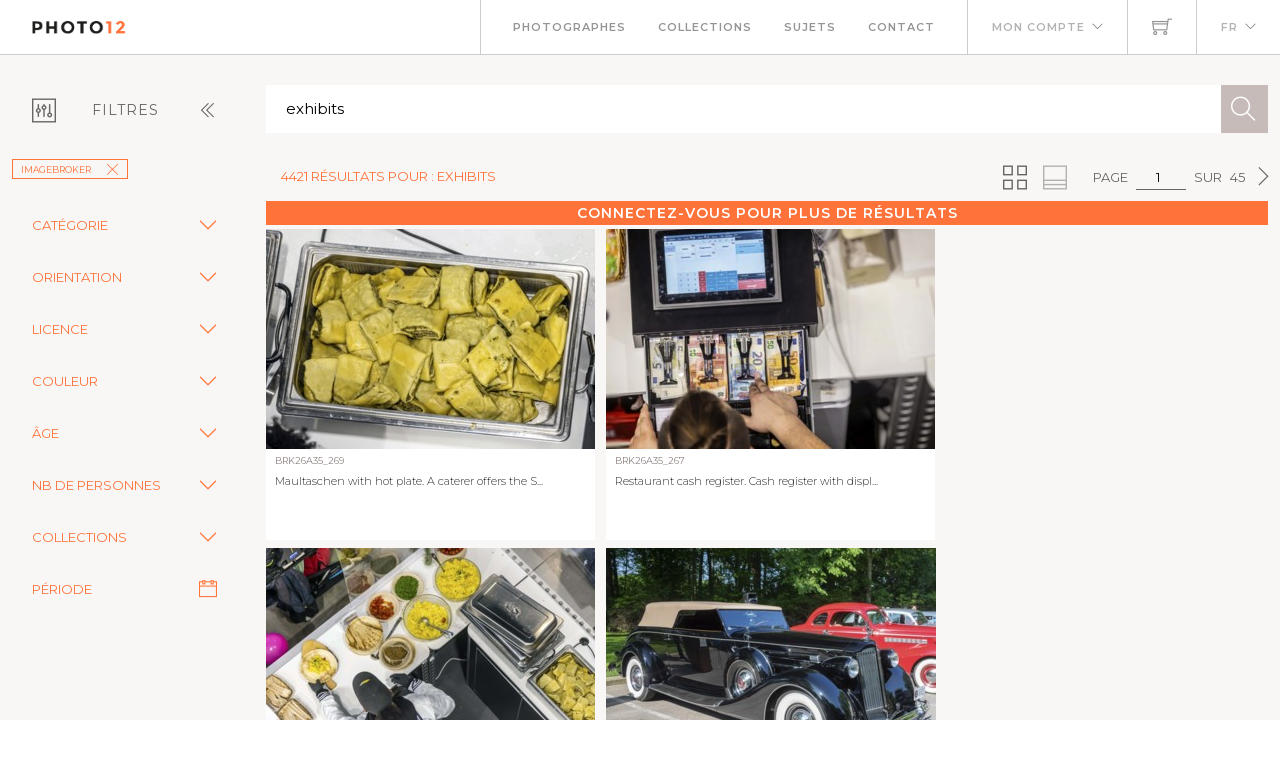

--- FILE ---
content_type: text/html; charset=utf-8
request_url: https://www.photo12.com/fr/images?search=exhibits&col=brk
body_size: 116764
content:
<!DOCTYPE html>
<html lang="FR">
<head>
    <base href="/" />
    <meta charset="utf-8" />
    <meta http-equiv="X-UA-Compatible" content="IE=edge" />
    <meta name="viewport" content="width=device-width, initial-scale=1.0" />
    <title>exhibits - imageBROKER - Photo12</title>
            <link rel="canonical" href="https://www.photo12.com/fr/images?search=exhibits&amp;col=brk" />
        <link href='/css/fa.min.css?7g2x1&amp;v=h20CPZ0QyXlBuAw7A-KluUYx_3pK-c7lYEpqLTlxjYQ' rel='stylesheet'>
        <link href='/css/bootstrap.min.css?7g2x1&amp;v=wLz3iY_cO4e6vKZ4zRmo4-9XDpMcgKOvv_zEU3OMlRo' rel='stylesheet'>
        <link rel="icon" type="image/png" href="/img/faviconp12.sxiixckweo.png" />
        <link href="/css/themify-icons.min.css?7g2x1&amp;v=DBF2OaOKkDUQxp7LXKIpqHjOORAWgCiCMVqEK8E4FvI" rel="stylesheet" type="text/css" media="all" />
        <link href="/css/flexslider.css?7g2x1" rel="stylesheet" type="text/css" media="all" />
        <link href="/css/lightbox.css?7g2x1" rel="stylesheet" type="text/css" media="all" />
        <link href="/css/theme.css?7g2x1" rel="stylesheet" type="text/css" media="all" />
        <link href="/css/toastr.min.css?7g2x1" rel="stylesheet" type="text/css" media="all" />
        <link href="//fonts.googleapis.com/css?family=Montserrat:300,400,600,700" rel="stylesheet" type="text/css" />
        <link href='/css/custom.css?7g2x1' rel='stylesheet'>
        <link href='/css/p12.css?7g2x1' rel='stylesheet'>
    

    <script async src="https://www.googletagmanager.com/gtag/js?id=UA-17690445-1"></script>
    <script>
        window.dataLayer = window.dataLayer || [];
        function gtag() { dataLayer.push(arguments); }
        gtag('js', new Date());
        gtag('config', 'UA-17690445-1');
    </script>

        <script src="/js/jquery-3.5.1.min.js?7g2x1"></script>
        <script src="/js/jr_razor.js?7g2x1"></script>
    <script>
        Set_User_State('133025431690055.0.0');
        Context_Refresh = function (Count) { Update_Basket_Count(Count) };
    </script>
    <meta name="description" content="Recherche d&#x27;images multi-crit&#xE8;re" />


</head>
<body id="BODY" class="FR IMAGES">
    <div id="Warning_Div"></div>
    <script>
        var User_Is_Connected = false;
        var User_Lang = "FR";
        var User_Id = 0;
        function Check_Connected() {
            if (User_Is_Connected) return true;
            Open_Login_Form();
            return false;
        }
    </script>
    
<div class="nav-container">
    <nav class="absolute" data-fixed-at="100">
        <div class="nav-bar">
            <div class="module left baseli">
                <a href="/fr">
                    <img class="logo logo-light" alt="logo photo12.com" src="/img/logo-light.png" />
                    <img class="logo logo-dark" alt="logo photo12.com" src="/img/logo-dark.png" />
                    <span class="baseline noir">AGENCE PHOTOGRAPHIQUE</span>
                </a>
            </div>
            <div class="module widget-handle mobile-toggle right d-lg-none">
                <i class="ti-menu"></i>
            </div>
            <div class="module-group right">
                <div class="module left">
                    <ul class="menu">
                        <li>
                            <a href="/fr/photographs">Photographes</a>
                        </li>
                        <li>
                            <a href="/fr/collections">Collections</a>
                        </li>
                        <li>
                            <a href="/fr/sujets">Sujets</a>
                        </li>
                        <li>
                            <a href="/fr/contact">Contact</a>
                        </li>
                    </ul>
                </div>
                <!--end of menu module-->
                <div class="module widget-handle left">
                    <ul class="menu">
                        <li class="has-dropdown">
                                <a onclick="Open_Login_Form()">Mon compte</a>
                        </li>
                    </ul>
                </div>
                <div class="module widget-handle cart-widget-handle left">
                    <a href="javascript:Open_Login_Form()" rel="nofollow">
                        <div class="cart" id="Basket_Icon">
                            <i class="ti-shopping-cart"></i>
                            <span id='Basket_Count' class="label number hidden">0</span>
                        </div>
                    </a>
                </div>
                <div class="module widget-handle language left">
                    <ul class="menu">
                        <li class="has-dropdown">
                            <a>FR</a>
                            <ul>
                                    <li><a href="/en" data-language="English"> English</a></li>
                            </ul>
                        </li>
                    </ul>
                </div>
            </div>
        </div>
    </nav>
</div>
<script>
    function Update_Basket_Count(Count) {
        $('#Basket_Count').html(Count);
        if (Count == 0) {
            $('#Basket_Count').addClass("hidden");
        } else {
            $('#Basket_Count').removeClass("hidden");
        }
    }
    $(document).ready(function () { Run_User_State_Check(); });
</script>
<div class="main-container">
    <section class="page-title-4"></section>
    <section class="bg-secondary">
        <div class="container-fluid">
            <div class="row" id="filter_div">
                <div class="col-2 toggle-filter">
                    <button class="btn" type="button" data-bs-toggle="collapse" data-bs-target="#Side_Filter" id="Toggle_Filter">
                        <i class="ti-panel"></i><span class="text-center">Filtres</span>
                        <i class="angle ti-angle-double-left"></i>
                    </button>
                </div>
                <div class="col" id="isearch_div">
                    <div class="halves form-accueil">
                        <input type="text" id="C_Search" class="mb0 recherche " onkeypress="Search_KeyPress()" value="exhibits" placeholder="Recherche en fran&#xE7;ais ou en anglais" />
                        <button class="btn btn-lg btn-icon btn-filled" onclick="Search_Text()"><i class="ti-search"></i></button>
                    </div>
                </div>
            </div>
        </div>
        <div class="container-fluid">
            <div class="row">
                <div class="col-2 collapse collapse-horizontal show" id="Side_Filter">
                    <div class="row">
                        <div class="col-sm-12">
                            <ul class="tags float-start">
                                                    <li><a class='btn btn-sm filtre' onclick="Remove_Coll('brk')">imageBROKER<i class='ti-close'></i></a></li>

                            </ul>
                        </div>
                    </div>

                    <div class="row">
                        <div class="col-sm-12">
                            <div class="row rech-ligne-2">
                                    <div class="accordion" id="F_CAT">
                                        <div class="accordion-item">
                                            <div class="accordion-header">
                                                <div class="accordion-button collapsed" type="button" data-bs-toggle="collapse" data-bs-target="#Filter_CAT" aria-controls="Filter_CAT">
                                                    Cat&#xE9;gorie
                                                </div>
                                            </div>
                                            <div id="Filter_CAT" class="accordion-collapse collapse " data-bs-parent="#F_CAT">
                                                <div class="accordion-body d-flex flex-column">
                                                        <div>
                                                            <input class="form-check-input" type="checkbox" value="CIN" id=F_CAT_CIN  onchange="Search_Option('CAT', this)" >
                                                            <label class="form-check-label" for="F_CAT_CIN">Cin&#xE9;ma</label>
                                                        </div>
                                                        <div>
                                                            <input class="form-check-input" type="checkbox" value="CEL" id=F_CAT_CEL  onchange="Search_Option('CAT', this)" >
                                                            <label class="form-check-label" for="F_CAT_CEL">Personnalit&#xE9;s</label>
                                                        </div>
                                                        <div>
                                                            <input class="form-check-input" type="checkbox" value="HIS" id=F_CAT_HIS  onchange="Search_Option('CAT', this)" >
                                                            <label class="form-check-label" for="F_CAT_HIS">Histoire</label>
                                                        </div>
                                                        <div>
                                                            <input class="form-check-input" type="checkbox" value="ART" id=F_CAT_ART  onchange="Search_Option('CAT', this)" >
                                                            <label class="form-check-label" for="F_CAT_ART">Art</label>
                                                        </div>
                                                        <div>
                                                            <input class="form-check-input" type="checkbox" value="ILL" id=F_CAT_ILL  onchange="Search_Option('CAT', this)" >
                                                            <label class="form-check-label" for="F_CAT_ILL">Illustration</label>
                                                        </div>
                                                </div>
                                            </div>
                                        </div>
                                    </div>
                                    <div class="accordion" id="F_FMT">
                                        <div class="accordion-item">
                                            <div class="accordion-header">
                                                <div class="accordion-button collapsed" type="button" data-bs-toggle="collapse" data-bs-target="#Filter_FMT" aria-controls="Filter_FMT">
                                                    Orientation
                                                </div>
                                            </div>
                                            <div id="Filter_FMT" class="accordion-collapse collapse " data-bs-parent="#F_FMT">
                                                <div class="accordion-body d-flex flex-column">
                                                        <div>
                                                            <input class="form-check-input" type="checkbox" value="OV" id=F_FMT_OV  onchange="Search_Option('FMT', this)" >
                                                            <label class="form-check-label" for="F_FMT_OV">Vertical</label>
                                                        </div>
                                                        <div>
                                                            <input class="form-check-input" type="checkbox" value="OPV" id=F_FMT_OPV  onchange="Search_Option('FMT', this)" >
                                                            <label class="form-check-label" for="F_FMT_OPV">Pano. vertical</label>
                                                        </div>
                                                        <div>
                                                            <input class="form-check-input" type="checkbox" value="OH" id=F_FMT_OH  onchange="Search_Option('FMT', this)" >
                                                            <label class="form-check-label" for="F_FMT_OH">Horizontal</label>
                                                        </div>
                                                        <div>
                                                            <input class="form-check-input" type="checkbox" value="OPH" id=F_FMT_OPH  onchange="Search_Option('FMT', this)" >
                                                            <label class="form-check-label" for="F_FMT_OPH">Pano. horizontal</label>
                                                        </div>
                                                        <div>
                                                            <input class="form-check-input" type="checkbox" value="OC" id=F_FMT_OC  onchange="Search_Option('FMT', this)" >
                                                            <label class="form-check-label" for="F_FMT_OC">Carr&#xE9;</label>
                                                        </div>
                                                </div>
                                            </div>
                                        </div>
                                    </div>
                                    <div class="accordion" id="F_LIC">
                                        <div class="accordion-item">
                                            <div class="accordion-header">
                                                <div class="accordion-button collapsed" type="button" data-bs-toggle="collapse" data-bs-target="#Filter_LIC" aria-controls="Filter_LIC">
                                                    Licence
                                                </div>
                                            </div>
                                            <div id="Filter_LIC" class="accordion-collapse collapse " data-bs-parent="#F_LIC">
                                                <div class="accordion-body d-flex flex-column">
                                                        <div>
                                                            <input class="form-check-input" type="checkbox" value="RF" id=F_LIC_RF  onchange="Search_Option('LIC', this)" >
                                                            <label class="form-check-label" for="F_LIC_RF">Libre de droits</label>
                                                        </div>
                                                        <div>
                                                            <input class="form-check-input" type="checkbox" value="RM" id=F_LIC_RM  onchange="Search_Option('LIC', this)" >
                                                            <label class="form-check-label" for="F_LIC_RM">Droits g&#xE9;r&#xE9;s</label>
                                                        </div>
                                                        <div>
                                                            <input class="form-check-input" type="checkbox" value="MR" id=F_LIC_MR  onchange="Search_Option('LIC', this)" >
                                                            <label class="form-check-label" for="F_LIC_MR">Model release</label>
                                                        </div>
                                                        <div>
                                                            <input class="form-check-input" type="checkbox" value="PR" id=F_LIC_PR  onchange="Search_Option('LIC', this)" >
                                                            <label class="form-check-label" for="F_LIC_PR">Property release</label>
                                                        </div>
                                                </div>
                                            </div>
                                        </div>
                                    </div>
                                    <div class="accordion" id="F_STY">
                                        <div class="accordion-item">
                                            <div class="accordion-header">
                                                <div class="accordion-button collapsed" type="button" data-bs-toggle="collapse" data-bs-target="#Filter_STY" aria-controls="Filter_STY">
                                                    Couleur
                                                </div>
                                            </div>
                                            <div id="Filter_STY" class="accordion-collapse collapse " data-bs-parent="#F_STY">
                                                <div class="accordion-body d-flex flex-column">
                                                        <div>
                                                            <input class="form-check-input" type="checkbox" value="CC" id=F_STY_CC  onchange="Search_Option('STY', this)" >
                                                            <label class="form-check-label" for="F_STY_CC">Couleur</label>
                                                        </div>
                                                        <div>
                                                            <input class="form-check-input" type="checkbox" value="CN" id=F_STY_CN  onchange="Search_Option('STY', this)" >
                                                            <label class="form-check-label" for="F_STY_CN">Noir et blanc</label>
                                                        </div>
                                                </div>
                                            </div>
                                        </div>
                                    </div>
                                    <div class="accordion" id="F_AGE">
                                        <div class="accordion-item">
                                            <div class="accordion-header">
                                                <div class="accordion-button collapsed" type="button" data-bs-toggle="collapse" data-bs-target="#Filter_AGE" aria-controls="Filter_AGE">
                                                    &#xC2;ge
                                                </div>
                                            </div>
                                            <div id="Filter_AGE" class="accordion-collapse collapse " data-bs-parent="#F_AGE">
                                                <div class="accordion-body d-flex flex-column">
                                                        <div>
                                                            <input class="form-check-input" type="checkbox" value="APBEBE" id=F_AGE_APBEBE  onchange="Search_Option('AGE', this)" >
                                                            <label class="form-check-label" for="F_AGE_APBEBE">B&#xE9;b&#xE9;</label>
                                                        </div>
                                                        <div>
                                                            <input class="form-check-input" type="checkbox" value="APENF" id=F_AGE_APENF  onchange="Search_Option('AGE', this)" >
                                                            <label class="form-check-label" for="F_AGE_APENF">Enfant</label>
                                                        </div>
                                                        <div>
                                                            <input class="form-check-input" type="checkbox" value="APADO" id=F_AGE_APADO  onchange="Search_Option('AGE', this)" >
                                                            <label class="form-check-label" for="F_AGE_APADO">Adolescent</label>
                                                        </div>
                                                        <div>
                                                            <input class="form-check-input" type="checkbox" value="APADU" id=F_AGE_APADU  onchange="Search_Option('AGE', this)" >
                                                            <label class="form-check-label" for="F_AGE_APADU">Adulte</label>
                                                        </div>
                                                        <div>
                                                            <input class="form-check-input" type="checkbox" value="APSEN" id=F_AGE_APSEN  onchange="Search_Option('AGE', this)" >
                                                            <label class="form-check-label" for="F_AGE_APSEN">Senior</label>
                                                        </div>
                                                </div>
                                            </div>
                                        </div>
                                    </div>
                                    <div class="accordion" id="F_PRS">
                                        <div class="accordion-item">
                                            <div class="accordion-header">
                                                <div class="accordion-button collapsed" type="button" data-bs-toggle="collapse" data-bs-target="#Filter_PRS" aria-controls="Filter_PRS">
                                                    Nb de personnes
                                                </div>
                                            </div>
                                            <div id="Filter_PRS" class="accordion-collapse collapse " data-bs-parent="#F_PRS">
                                                <div class="accordion-body d-flex flex-column">
                                                        <div>
                                                            <input class="form-check-input" type="checkbox" value="NP0" id=F_PRS_NP0  onchange="Search_Option('PRS', this)" >
                                                            <label class="form-check-label" for="F_PRS_NP0">Aucune</label>
                                                        </div>
                                                        <div>
                                                            <input class="form-check-input" type="checkbox" value="NP1" id=F_PRS_NP1  onchange="Search_Option('PRS', this)" >
                                                            <label class="form-check-label" for="F_PRS_NP1">1</label>
                                                        </div>
                                                        <div>
                                                            <input class="form-check-input" type="checkbox" value="NP2" id=F_PRS_NP2  onchange="Search_Option('PRS', this)" >
                                                            <label class="form-check-label" for="F_PRS_NP2">2</label>
                                                        </div>
                                                        <div>
                                                            <input class="form-check-input" type="checkbox" value="NP3" id=F_PRS_NP3  onchange="Search_Option('PRS', this)" >
                                                            <label class="form-check-label" for="F_PRS_NP3">3</label>
                                                        </div>
                                                        <div>
                                                            <input class="form-check-input" type="checkbox" value="NP4" id=F_PRS_NP4  onchange="Search_Option('PRS', this)" >
                                                            <label class="form-check-label" for="F_PRS_NP4">4</label>
                                                        </div>
                                                        <div>
                                                            <input class="form-check-input" type="checkbox" value="NP5" id=F_PRS_NP5  onchange="Search_Option('PRS', this)" >
                                                            <label class="form-check-label" for="F_PRS_NP5">Plus</label>
                                                        </div>
                                                </div>
                                            </div>
                                        </div>
                                    </div>
                                    <div class="accordion" id="F_ENG">
                                        <div class="accordion-item">
                                            <div class="accordion-header">
                                                <div class="accordion-button collapsed" type="button" data-bs-toggle="collapse" data-bs-target="#Filter_ENG" aria-controls="Filter_ENG">
                                                    Collections
                                                </div>
                                            </div>
                                            <div id="Filter_ENG" class="accordion-collapse collapse " data-bs-parent="#F_ENG">
                                                <div class="accordion-body d-flex flex-column">
                                                        <div>
                                                            <input class="form-check-input" type="checkbox" value="P12" id=F_ENG_P12  onchange="Search_Option('ENG', this)" >
                                                            <label class="form-check-label" for="F_ENG_P12">Photo12</label>
                                                        </div>
                                                        <div>
                                                            <input class="form-check-input" type="checkbox" value="LMY" id=F_ENG_LMY  onchange="Search_Option('ENG', this)" >
                                                            <label class="form-check-label" for="F_ENG_LMY">Alamy</label>
                                                        </div>
                                                </div>
                                            </div>
                                        </div>
                                    </div>
                                <div class="accordion">
                                    <div class="accordion-item">
                                        <div class="accordion-button no-icon" type="button" onclick="Show_Modal('search_dates_modal')">
                                            <span>P&#xE9;riode</span>
                                            <i class="ti-calendar"></i>
                                        </div>
                                    </div>
                                </div>
                            </div>
                        </div>
                    </div>
                </div>
                <div class="col">
                    <div class="container-fluid p-0">
                        <div id="results_div">
                                
<div ID="P_Results">
        <div class="row">
            <div class="rech-ligne-result">
                <div class="resultats">
                        <h1>4421 r&#xE9;sultats pour : exhibits</h1>
                </div>
                <div style="display:inline-flex">
                        <div>
        <ul class="pagination-agence">
            <li>
                Page
            </li>
            <li>
                <div class="form-pagin">
                    <input type="text" class="input-pagin" placeholder="1" onkeypress="Page_KeyPress($(this).val())" onclick="this.focus()" form="none" value="1">
                </div>
            </li>
            <li>
                sur
            </li>
            <li>
                45
            </li>
                <li>
                    <button type="button" onclick="Goto_Page(2)"><i class="ti-angle-right"></i></button>
                </li>
        </ul>
                            <ul class="pagination-agence">
                                <li>
                                    <button type="button" onclick="Set_Page_Style(1)" ><i class="ti-view-grid double"></i></button>
                                </li>
                                <li></li>
                                <li>
                                    <button type="button" onclick="Set_Page_Style(0)" disabled><i class="ti-layout-accordion-merged double"></i></button>
                                </li>
                                <li></li>
                            </ul>
                        </div>
                </div>
            </div>
        </div>
            <div class="more-connected" onclick="Open_Login_Form()">Connectez-vous pour plus de r&#xE9;sultats</div>
        <!--GRILLE RECHERCHE-->
        <div class="row">
            <div class="col-sm-12 " id="pic-grid">
                <div class="grille-recherche1">
                        <div class="item-recherche pic-item" data-code="BRK26A35_269.JPG" zoom-data="BRK26A35_269.JPG">
        <a href="/fr/image/brk26a35_269" target="DETAIL" rel="nofollow">
        <div class="vign " style="min-width:146px">
            <img alt="Maultaschen with hot plate. A caterer offers the Swabian regional dish in large quantities." src="https://lres.photo12.com/th/t-brk26a35_269.jpg" height="220" loading="lazy" />

        </div>
        </a>
        <div class="inner" onclick="Check_Connected()">
            <div class="reference">
                BRK26A35_269
            </div>
            <div class="titre">
                <h2>Maultaschen with hot plate. A caterer offers the S...</h2>
            </div>
        </div>
</div>

                        <div class="item-recherche pic-item" data-code="BRK26A35_267.JPG" zoom-data="BRK26A35_267.JPG">
        <a href="/fr/image/brk26a35_267" target="DETAIL" rel="nofollow">
        <div class="vign " style="min-width:146px">
            <img alt="Restaurant cash register. Cash register with display and banknotes in the catering trade." src="https://lres.photo12.com/th/t-brk26a35_267.jpg" height="220" loading="lazy" />

        </div>
        </a>
        <div class="inner" onclick="Check_Connected()">
            <div class="reference">
                BRK26A35_267
            </div>
            <div class="titre">
                <h2>Restaurant cash register. Cash register with displ...</h2>
            </div>
        </div>
</div>

                        <div class="item-recherche pic-item" data-code="BRK26A35_268.JPG" zoom-data="BRK26A35_268.JPG">
        <a href="/fr/image/brk26a35_268" target="DETAIL" rel="nofollow">
        <div class="vign " style="min-width:146px">
            <img alt="Maultaschen with potato salad. Caterer with Swabian regional dish during an event in Stuttgart," src="https://lres.photo12.com/th/t-brk26a35_268.jpg" height="220" loading="lazy" />

        </div>
        </a>
        <div class="inner" onclick="Check_Connected()">
            <div class="reference">
                BRK26A35_268
            </div>
            <div class="titre">
                <h2>Maultaschen with potato salad. Caterer with Swabia...</h2>
            </div>
        </div>
</div>

                        <div class="item-recherche pic-item" data-code="BRK26A50_154.JPG" zoom-data="BRK26A50_154.JPG">
        <a href="/fr/image/brk26a50_154" target="DETAIL" rel="nofollow">
        <div class="vign " style="min-width:146px">
            <img alt="Grosse Pointe Shores, Michigan - The 1937 Packard Twelve 1508 Rollston convertible was on display" src="https://lres.photo12.com/th/t-brk26a50_154.jpg" height="220" loading="lazy" />

        </div>
        </a>
        <div class="inner" onclick="Check_Connected()">
            <div class="reference">
                BRK26A50_154
            </div>
            <div class="titre">
                <h2>Grosse Pointe Shores, Michigan - The 1937 Packard ...</h2>
            </div>
        </div>
</div>

                        <div class="item-recherche pic-item" data-code="BRK26A50_158.JPG" zoom-data="BRK26A50_158.JPG">
        <a href="/fr/image/brk26a50_158" target="DETAIL" rel="nofollow">
        <div class="vign " style="min-width:146px">
            <img alt="Grosse Pointe Shores, Michigan - The 1958 Cadillac Fleetwood Sixty Special was on display for the" src="https://lres.photo12.com/th/t-brk26a50_158.jpg" height="220" loading="lazy" />

        </div>
        </a>
        <div class="inner" onclick="Check_Connected()">
            <div class="reference">
                BRK26A50_158
            </div>
            <div class="titre">
                <h2>Grosse Pointe Shores, Michigan - The 1958 Cadillac...</h2>
            </div>
        </div>
</div>

                        <div class="item-recherche pic-item" data-code="BRK26A50_156.JPG" zoom-data="BRK26A50_156.JPG">
        <a href="/fr/image/brk26a50_156" target="DETAIL" rel="nofollow">
        <div class="vign " style="min-width:146px">
            <img alt="Grosse Pointe Shores, Michigan - The 1958 Cadillac Fleetwood Sixty Special was on display for the" src="https://lres.photo12.com/th/t-brk26a50_156.jpg" height="220" loading="lazy" />

        </div>
        </a>
        <div class="inner" onclick="Check_Connected()">
            <div class="reference">
                BRK26A50_156
            </div>
            <div class="titre">
                <h2>Grosse Pointe Shores, Michigan - The 1958 Cadillac...</h2>
            </div>
        </div>
</div>

                        <div class="item-recherche pic-item" data-code="BRK26A32_252.JPG" zoom-data="BRK26A32_252.JPG">
        <a href="/fr/image/brk26a32_252" target="DETAIL" rel="nofollow">
        <div class="vign " style="min-width:146px">
            <img alt="M4A1 Sherman tank, exhibit in front of Overlord Museum, Colleville-sur-Mer, D-Day, Operation" src="https://lres.photo12.com/th/t-brk26a32_252.jpg" height="220" loading="lazy" />

        </div>
        </a>
        <div class="inner" onclick="Check_Connected()">
            <div class="reference">
                BRK26A32_252
            </div>
            <div class="titre">
                <h2>M4A1 Sherman tank, exhibit in front of Overlord Mu...</h2>
            </div>
        </div>
</div>

                        <div class="item-recherche pic-item" data-code="BRK26A50_155.JPG" zoom-data="BRK26A50_155.JPG">
        <a href="/fr/image/brk26a50_155" target="DETAIL" rel="nofollow">
        <div class="vign " style="min-width:146px">
            <img alt="Grosse Pointe Shores, Michigan - A collection of classic cars was on display for the media preview" src="https://lres.photo12.com/th/t-brk26a50_155.jpg" height="220" loading="lazy" />

        </div>
        </a>
        <div class="inner" onclick="Check_Connected()">
            <div class="reference">
                BRK26A50_155
            </div>
            <div class="titre">
                <h2>Grosse Pointe Shores, Michigan - A collection of c...</h2>
            </div>
        </div>
</div>

                        <div class="item-recherche pic-item" data-code="BRK26A29_284.JPG" zoom-data="BRK26A29_284.JPG">
        <a href="/fr/image/brk26a29_284" target="DETAIL" rel="nofollow">
        <div class="vign " style="min-width:146px">
            <img alt="Opel CEO Florian Huettl. Opel presented the Opel Corsa GSE Vision Gran Turismo as a world premiere" src="https://lres.photo12.com/th/t-brk26a29_284.jpg" height="220" loading="lazy" />

        </div>
        </a>
        <div class="inner" onclick="Check_Connected()">
            <div class="reference">
                BRK26A29_284
            </div>
            <div class="titre">
                <h2>Opel CEO Florian Huettl. Opel presented the Opel C...</h2>
            </div>
        </div>
</div>

                        <div class="item-recherche pic-item" data-code="BRK26A50_161.JPG" zoom-data="BRK26A50_161.JPG">
        <a href="/fr/image/brk26a50_161" target="DETAIL" rel="nofollow">
        <div class="vign " style="min-width:146px">
            <img alt="Grosse Pointe Shores, Michigan - The 1937 Buick Century 66S Sports Coupe was on display for the" src="https://lres.photo12.com/th/t-brk26a50_161.jpg" height="220" loading="lazy" />

        </div>
        </a>
        <div class="inner" onclick="Check_Connected()">
            <div class="reference">
                BRK26A50_161
            </div>
            <div class="titre">
                <h2>Grosse Pointe Shores, Michigan - The 1937 Buick Ce...</h2>
            </div>
        </div>
</div>

                        <div class="item-recherche pic-item" data-code="BRK26A50_163.JPG" zoom-data="BRK26A50_163.JPG">
        <a href="/fr/image/brk26a50_163" target="DETAIL" rel="nofollow">
        <div class="vign " style="min-width:146px">
            <img alt="Grosse Pointe Shores, Michigan - A 1965 Rolls Royce Silver Cloud III was on display for the media" src="https://lres.photo12.com/th/t-brk26a50_163.jpg" height="220" loading="lazy" />

        </div>
        </a>
        <div class="inner" onclick="Check_Connected()">
            <div class="reference">
                BRK26A50_163
            </div>
            <div class="titre">
                <h2>Grosse Pointe Shores, Michigan - A 1965 Rolls Royc...</h2>
            </div>
        </div>
</div>

                        <div class="item-recherche pic-item" data-code="BRK26A38_066.JPG" zoom-data="BRK26A38_066.JPG">
        <a href="/fr/image/brk26a38_066" target="DETAIL" rel="nofollow">
        <div class="vign " style="min-width:146px">
            <img alt="Aerial view of the CCH and Radisson Blue Hotel with television tower Heinrich-Hertz-Turm" src="https://lres.photo12.com/th/t-brk26a38_066.jpg" height="220" loading="lazy" />

        </div>
        </a>
        <div class="inner" onclick="Check_Connected()">
            <div class="reference">
                BRK26A38_066
            </div>
            <div class="titre">
                <h2>Aerial view of the CCH and Radisson Blue Hotel wit...</h2>
            </div>
        </div>
</div>

                        <div class="item-recherche pic-item" data-code="BRK26A50_153.JPG" zoom-data="BRK26A50_153.JPG">
        <a href="/fr/image/brk26a50_153" target="DETAIL" rel="nofollow">
        <div class="vign " style="min-width:146px">
            <img alt="Grosse Pointe Shores, Michigan - The hood ornament of a 1937 Packard Twelve 1508 Rollston was on" src="https://lres.photo12.com/th/t-brk26a50_153.jpg" height="220" loading="lazy" />

        </div>
        </a>
        <div class="inner" onclick="Check_Connected()">
            <div class="reference">
                BRK26A50_153
            </div>
            <div class="titre">
                <h2>Grosse Pointe Shores, Michigan - The hood ornament...</h2>
            </div>
        </div>
</div>

                        <div class="item-recherche pic-item" data-code="BRK26A50_162.JPG" zoom-data="BRK26A50_162.JPG">
        <a href="/fr/image/brk26a50_162" target="DETAIL" rel="nofollow">
        <div class="vign " style="min-width:146px">
            <img alt="Grosse Pointe Shores, Michigan - The 1966 Pontiac Vivant concept car was on display for the media" src="https://lres.photo12.com/th/t-brk26a50_162.jpg" height="220" loading="lazy" />

        </div>
        </a>
        <div class="inner" onclick="Check_Connected()">
            <div class="reference">
                BRK26A50_162
            </div>
            <div class="titre">
                <h2>Grosse Pointe Shores, Michigan - The 1966 Pontiac ...</h2>
            </div>
        </div>
</div>

                        <div class="item-recherche pic-item" data-code="BRK26A32_251.JPG" zoom-data="BRK26A32_251.JPG">
        <a href="/fr/image/brk26a32_251" target="DETAIL" rel="nofollow">
        <div class="vign " style="min-width:146px">
            <img alt="M10 Tank Destroyer tank, exhibit in front of Overlord Museum, Colleville-sur-Mer, D-Day, Operation" src="https://lres.photo12.com/th/t-brk26a32_251.jpg" height="220" loading="lazy" />

        </div>
        </a>
        <div class="inner" onclick="Check_Connected()">
            <div class="reference">
                BRK26A32_251
            </div>
            <div class="titre">
                <h2>M10 Tank Destroyer tank, exhibit in front of Overl...</h2>
            </div>
        </div>
</div>

                        <div class="item-recherche pic-item" data-code="BRK26A50_157.JPG" zoom-data="BRK26A50_157.JPG">
        <a href="/fr/image/brk26a50_157" target="DETAIL" rel="nofollow">
        <div class="vign " style="min-width:146px">
            <img alt="Grosse Pointe Shores, Michigan - The 1965 Ferrari P4 RCR was pushed into place for the media" src="https://lres.photo12.com/th/t-brk26a50_157.jpg" height="220" loading="lazy" />

        </div>
        </a>
        <div class="inner" onclick="Check_Connected()">
            <div class="reference">
                BRK26A50_157
            </div>
            <div class="titre">
                <h2>Grosse Pointe Shores, Michigan - The 1965 Ferrari ...</h2>
            </div>
        </div>
</div>

                        <div class="item-recherche pic-item" data-code="BRK26A50_159.JPG" zoom-data="BRK26A50_159.JPG">
        <a href="/fr/image/brk26a50_159" target="DETAIL" rel="nofollow">
        <div class="vign " style="min-width:146px">
            <img alt="Grosse Pointe Shores, Michigan - The 1966 Pontiac Vivant concept car (right) and the 1966 Ferrari" src="https://lres.photo12.com/th/t-brk26a50_159.jpg" height="220" loading="lazy" />

        </div>
        </a>
        <div class="inner" onclick="Check_Connected()">
            <div class="reference">
                BRK26A50_159
            </div>
            <div class="titre">
                <h2>Grosse Pointe Shores, Michigan - The 1966 Pontiac ...</h2>
            </div>
        </div>
</div>

                        <div class="item-recherche pic-item" data-code="BRK26A31_335.JPG" zoom-data="BRK26A31_335.JPG">
        <a href="/fr/image/brk26a31_335" target="DETAIL" rel="nofollow">
        <div class="vign " style="min-width:146px">
            <img alt="Interior design with paintings and exhibits in the Hamburger Kunsthalle, art museum am" src="https://lres.photo12.com/th/t-brk26a31_335.jpg" height="220" loading="lazy" />

        </div>
        </a>
        <div class="inner" onclick="Check_Connected()">
            <div class="reference">
                BRK26A31_335
            </div>
            <div class="titre">
                <h2>Interior design with paintings and exhibits in the...</h2>
            </div>
        </div>
</div>

                        <div class="item-recherche pic-item" data-code="BRK26A50_160.JPG" zoom-data="BRK26A50_160.JPG">
        <a href="/fr/image/brk26a50_160" target="DETAIL" rel="nofollow">
        <div class="vign " style="min-width:146px">
            <img alt="Grosse Pointe Shores, Michigan - The 1958 Cadillac Fleetwood Sixty Special was one of the cars on" src="https://lres.photo12.com/th/t-brk26a50_160.jpg" height="220" loading="lazy" />

        </div>
        </a>
        <div class="inner" onclick="Check_Connected()">
            <div class="reference">
                BRK26A50_160
            </div>
            <div class="titre">
                <h2>Grosse Pointe Shores, Michigan - The 1958 Cadillac...</h2>
            </div>
        </div>
</div>

                        <div class="item-recherche pic-item" data-code="BRK26A47_103.JPG" zoom-data="BRK26A47_103.JPG">
        <a href="/fr/image/brk26a47_103" target="DETAIL" rel="nofollow">
        <div class="vign " style="min-width:146px">
            <img alt="Industrial steel construction with railings and information poster, historical art exhibition in" src="https://lres.photo12.com/th/t-brk26a47_103.jpg" height="220" loading="lazy" />

        </div>
        </a>
        <div class="inner" onclick="Check_Connected()">
            <div class="reference">
                BRK26A47_103
            </div>
            <div class="titre">
                <h2>Industrial steel construction with railings and in...</h2>
            </div>
        </div>
</div>

                        <div class="item-recherche pic-item" data-code="BRK26A47_109.JPG" zoom-data="BRK26A47_109.JPG">
        <a href="/fr/image/brk26a47_109" target="DETAIL" rel="nofollow">
        <div class="vign " style="min-width:146px">
            <img alt="A long corridor in an art gallery with numerous paintings on the walls and a white bench with red" src="https://lres.photo12.com/th/t-brk26a47_109.jpg" height="220" loading="lazy" />

        </div>
        </a>
        <div class="inner" onclick="Check_Connected()">
            <div class="reference">
                BRK26A47_109
            </div>
            <div class="titre">
                <h2>A long corridor in an art gallery with numerous pa...</h2>
            </div>
        </div>
</div>

                        <div class="item-recherche pic-item" data-code="BRK26A47_091.JPG" zoom-data="BRK26A47_091.JPG">
        <a href="/fr/image/brk26a47_091" target="DETAIL" rel="nofollow">
        <div class="vign " style="min-width:146px">
            <img alt="Gallery wall with various paintings in a modern art gallery ambience, historical art exhibition in" src="https://lres.photo12.com/th/t-brk26a47_091.jpg" height="220" loading="lazy" />

        </div>
        </a>
        <div class="inner" onclick="Check_Connected()">
            <div class="reference">
                BRK26A47_091
            </div>
            <div class="titre">
                <h2>Gallery wall with various paintings in a modern ar...</h2>
            </div>
        </div>
</div>

                        <div class="item-recherche pic-item" data-code="BRK26A47_096.JPG" zoom-data="BRK26A47_096.JPG">
        <a href="/fr/image/brk26a47_096" target="DETAIL" rel="nofollow">
        <div class="vign " style="min-width:146px">
            <img alt="Sign on a tiled wall in a gallery with works of art on display, historical art exhibition in the" src="https://lres.photo12.com/th/t-brk26a47_096.jpg" height="220" loading="lazy" />

        </div>
        </a>
        <div class="inner" onclick="Check_Connected()">
            <div class="reference">
                BRK26A47_096
            </div>
            <div class="titre">
                <h2>Sign on a tiled wall in a gallery with works of ar...</h2>
            </div>
        </div>
</div>

                        <div class="item-recherche pic-item" data-code="BRK26A47_105.JPG" zoom-data="BRK26A47_105.JPG">
        <a href="/fr/image/brk26a47_105" target="DETAIL" rel="nofollow">
        <div class="vign " style="min-width:146px">
            <img alt="Exhibition space with works of art, bright light and modern architecture, historical art exhibition" src="https://lres.photo12.com/th/t-brk26a47_105.jpg" height="220" loading="lazy" />

        </div>
        </a>
        <div class="inner" onclick="Check_Connected()">
            <div class="reference">
                BRK26A47_105
            </div>
            <div class="titre">
                <h2>Exhibition space with works of art, bright light a...</h2>
            </div>
        </div>
</div>

                        <div class="item-recherche pic-item" data-code="BRK26A47_473.JPG" zoom-data="BRK26A47_473.JPG">
        <a href="/fr/image/brk26a47_473" target="DETAIL" rel="nofollow">
        <div class="vign " style="min-width:146px">
            <img alt="West side of the Congress Centre Darmstadtium with reflection of the Hessian State Museum in the" src="https://lres.photo12.com/th/t-brk26a47_473.jpg" height="220" loading="lazy" />

        </div>
        </a>
        <div class="inner" onclick="Check_Connected()">
            <div class="reference">
                BRK26A47_473
            </div>
            <div class="titre">
                <h2>West side of the Congress Centre Darmstadtium with...</h2>
            </div>
        </div>
</div>

                        <div class="item-recherche pic-item" data-code="BRK26A47_095.JPG" zoom-data="BRK26A47_095.JPG">
        <a href="/fr/image/brk26a47_095" target="DETAIL" rel="nofollow">
        <div class="vign " style="min-width:146px">
            <img alt="Numbered pedestal in an exhibition room with works of art in the background, historical art" src="https://lres.photo12.com/th/t-brk26a47_095.jpg" height="220" loading="lazy" />

        </div>
        </a>
        <div class="inner" onclick="Check_Connected()">
            <div class="reference">
                BRK26A47_095
            </div>
            <div class="titre">
                <h2>Numbered pedestal in an exhibition room with works...</h2>
            </div>
        </div>
</div>

                        <div class="item-recherche pic-item" data-code="BRK26A47_471.JPG" zoom-data="BRK26A47_471.JPG">
        <a href="/fr/image/brk26a47_471" target="DETAIL" rel="nofollow">
        <div class="vign " style="min-width:146px">
            <img alt="South-east side of the Darmstadtium Congress Centre in the centre of Darmstadt, Hesse, Germany" src="https://lres.photo12.com/th/t-brk26a47_471.jpg" height="220" loading="lazy" />

        </div>
        </a>
        <div class="inner" onclick="Check_Connected()">
            <div class="reference">
                BRK26A47_471
            </div>
            <div class="titre">
                <h2>South-east side of the Darmstadtium Congress Centr...</h2>
            </div>
        </div>
</div>

                        <div class="item-recherche pic-item" data-code="BRK26A51_103.JPG" zoom-data="BRK26A51_103.JPG">
        <a href="/fr/image/brk26a51_103" target="DETAIL" rel="nofollow">
        <div class="vign " style="min-width:146px">
            <img alt="Dave Catching, guitarist, Jennie Viee (bassist), Jorna Vik (drummer), Jesse The Devil Hughes," src="https://lres.photo12.com/th/t-brk26a51_103.jpg" height="220" loading="lazy" />

        </div>
        </a>
        <div class="inner" onclick="Check_Connected()">
            <div class="reference">
                BRK26A51_103
            </div>
            <div class="titre">
                <h2>Dave Catching, guitarist, Jennie Viee (bassist), J...</h2>
            </div>
        </div>
</div>

                        <div class="item-recherche pic-item" data-code="BRK26A10_233.JPG" zoom-data="BRK26A10_233.JPG">
        <a href="/fr/image/brk26a10_233" target="DETAIL" rel="nofollow">
        <div class="vign " style="min-width:146px">
            <img alt="Glass-covered architecture in a park with green spaces, Rike Music Theatre and Exhibition Center," src="https://lres.photo12.com/th/t-brk26a10_233.jpg" height="220" loading="lazy" />

        </div>
        </a>
        <div class="inner" onclick="Check_Connected()">
            <div class="reference">
                BRK26A10_233
            </div>
            <div class="titre">
                <h2>Glass-covered architecture in a park with green sp...</h2>
            </div>
        </div>
</div>

                        <div class="item-recherche pic-item" data-code="BRK26A47_093.JPG" zoom-data="BRK26A47_093.JPG">
        <a href="/fr/image/brk26a47_093" target="DETAIL" rel="nofollow">
        <div class="vign " style="min-width:146px">
            <img alt="Working area in a gallery with view of exhibited works of art, historical art exhibition in the old" src="https://lres.photo12.com/th/t-brk26a47_093.jpg" height="220" loading="lazy" />

        </div>
        </a>
        <div class="inner" onclick="Check_Connected()">
            <div class="reference">
                BRK26A47_093
            </div>
            <div class="titre">
                <h2>Working area in a gallery with view of exhibited w...</h2>
            </div>
        </div>
</div>

                        <div class="item-recherche pic-item" data-code="BRK26A47_104.JPG" zoom-data="BRK26A47_104.JPG">
        <a href="/fr/image/brk26a47_104" target="DETAIL" rel="nofollow">
        <div class="vign " style="min-width:146px">
            <img alt="Wooden construction with geometric pattern and blue and white tiles, historical art exhibition in" src="https://lres.photo12.com/th/t-brk26a47_104.jpg" height="220" loading="lazy" />

        </div>
        </a>
        <div class="inner" onclick="Check_Connected()">
            <div class="reference">
                BRK26A47_104
            </div>
            <div class="titre">
                <h2>Wooden construction with geometric pattern and blu...</h2>
            </div>
        </div>
</div>

                        <div class="item-recherche pic-item" data-code="BRK26A47_097.JPG" zoom-data="BRK26A47_097.JPG">
        <a href="/fr/image/brk26a47_097" target="DETAIL" rel="nofollow">
        <div class="vign " style="min-width:146px">
            <img alt="Gallery exhibition with red cabinets and paintings on the wall, historical art exhibition in the" src="https://lres.photo12.com/th/t-brk26a47_097.jpg" height="220" loading="lazy" />

        </div>
        </a>
        <div class="inner" onclick="Check_Connected()">
            <div class="reference">
                BRK26A47_097
            </div>
            <div class="titre">
                <h2>Gallery exhibition with red cabinets and paintings...</h2>
            </div>
        </div>
</div>

                        <div class="item-recherche pic-item" data-code="BRK26A47_099.JPG" zoom-data="BRK26A47_099.JPG">
        <a href="/fr/image/brk26a47_099" target="DETAIL" rel="nofollow">
        <div class="vign " style="min-width:146px">
            <img alt="View of a diverse collection of artworks in a modern gallery on an upper floor, historical art" src="https://lres.photo12.com/th/t-brk26a47_099.jpg" height="220" loading="lazy" />

        </div>
        </a>
        <div class="inner" onclick="Check_Connected()">
            <div class="reference">
                BRK26A47_099
            </div>
            <div class="titre">
                <h2>View of a diverse collection of artworks in a mode...</h2>
            </div>
        </div>
</div>

                        <div class="item-recherche pic-item" data-code="BRK26A47_108.JPG" zoom-data="BRK26A47_108.JPG">
        <a href="/fr/image/brk26a47_108" target="DETAIL" rel="nofollow">
        <div class="vign " style="min-width:146px">
            <img alt="View upwards along a ladder in a room with blue tiles, historical art exhibition in the old" src="https://lres.photo12.com/th/t-brk26a47_108.jpg" height="220" loading="lazy" />

        </div>
        </a>
        <div class="inner" onclick="Check_Connected()">
            <div class="reference">
                BRK26A47_108
            </div>
            <div class="titre">
                <h2>View upwards along a ladder in a room with blue ti...</h2>
            </div>
        </div>
</div>

                        <div class="item-recherche pic-item" data-code="BRK26A47_469.JPG" zoom-data="BRK26A47_469.JPG">
        <a href="/fr/image/brk26a47_469" target="DETAIL" rel="nofollow">
        <div class="vign " style="min-width:146px">
            <img alt="West side of the Darmstadtium congress centre with historic city wall in the centre of Darmstadt," src="https://lres.photo12.com/th/t-brk26a47_469.jpg" height="220" loading="lazy" />

        </div>
        </a>
        <div class="inner" onclick="Check_Connected()">
            <div class="reference">
                BRK26A47_469
            </div>
            <div class="titre">
                <h2>West side of the Darmstadtium congress centre with...</h2>
            </div>
        </div>
</div>

                        <div class="item-recherche pic-item" data-code="BRK26A10_234.JPG" zoom-data="BRK26A10_234.JPG">
        <a href="/fr/image/brk26a10_234" target="DETAIL" rel="nofollow">
        <div class="vign " style="min-width:146px">
            <img alt="View from the riverbank of modern buildings and dome with boats in the foreground, view from the" src="https://lres.photo12.com/th/t-brk26a10_234.jpg" height="220" loading="lazy" />

        </div>
        </a>
        <div class="inner" onclick="Check_Connected()">
            <div class="reference">
                BRK26A10_234
            </div>
            <div class="titre">
                <h2>View from the riverbank of modern buildings and do...</h2>
            </div>
        </div>
</div>

                        <div class="item-recherche pic-item" data-code="BRK26A47_094.JPG" zoom-data="BRK26A47_094.JPG">
        <a href="/fr/image/brk26a47_094" target="DETAIL" rel="nofollow">
        <div class="vign " style="min-width:146px">
            <img alt="Long corridor in a gallery, lined with works of art on the walls, historical art exhibition in the" src="https://lres.photo12.com/th/t-brk26a47_094.jpg" height="220" loading="lazy" />

        </div>
        </a>
        <div class="inner" onclick="Check_Connected()">
            <div class="reference">
                BRK26A47_094
            </div>
            <div class="titre">
                <h2>Long corridor in a gallery, lined with works of ar...</h2>
            </div>
        </div>
</div>

                        <div class="item-recherche pic-item" data-code="BRK26A09_450.JPG" zoom-data="BRK26A09_450.JPG">
        <a href="/fr/image/brk26a09_450" target="DETAIL" rel="nofollow">
        <div class="vign " style="min-width:146px">
            <img alt="General view of the former incomplete Congress Hall of the NS period, in front the Dutzenteich," src="https://lres.photo12.com/th/t-brk26a09_450.jpg" height="220" loading="lazy" />

        </div>
        </a>
        <div class="inner" onclick="Check_Connected()">
            <div class="reference">
                BRK26A09_450
            </div>
            <div class="titre">
                <h2>General view of the former incomplete Congress Hal...</h2>
            </div>
        </div>
</div>

                        <div class="item-recherche pic-item" data-code="BRK26A47_092.JPG" zoom-data="BRK26A47_092.JPG">
        <a href="/fr/image/brk26a47_092" target="DETAIL" rel="nofollow">
        <div class="vign " style="min-width:146px">
            <img alt="Collection of nude paintings in a gallery exhibition, historical art exhibition in the old swimming" src="https://lres.photo12.com/th/t-brk26a47_092.jpg" height="220" loading="lazy" />

        </div>
        </a>
        <div class="inner" onclick="Check_Connected()">
            <div class="reference">
                BRK26A47_092
            </div>
            <div class="titre">
                <h2>Collection of nude paintings in a gallery exhibiti...</h2>
            </div>
        </div>
</div>

                        <div class="item-recherche pic-item" data-code="BRK26A47_101.JPG" zoom-data="BRK26A47_101.JPG">
        <a href="/fr/image/brk26a47_101" target="DETAIL" rel="nofollow">
        <div class="vign " style="min-width:146px">
            <img alt="A dark winner&#x27;s podium stands in an exhibition hall, surrounded by works of art and industrial" src="https://lres.photo12.com/th/t-brk26a47_101.jpg" height="220" loading="lazy" />

        </div>
        </a>
        <div class="inner" onclick="Check_Connected()">
            <div class="reference">
                BRK26A47_101
            </div>
            <div class="titre">
                <h2>A dark winner&#x27;s podium stands in an exhibition hal...</h2>
            </div>
        </div>
</div>

                        <div class="item-recherche pic-item" data-code="BRK26A47_107.JPG" zoom-data="BRK26A47_107.JPG">
        <a href="/fr/image/brk26a47_107" target="DETAIL" rel="nofollow">
        <div class="vign " style="min-width:146px">
            <img alt="Exhibition gallery with artworks, stands and tables in the interior, historical art exhibition in" src="https://lres.photo12.com/th/t-brk26a47_107.jpg" height="220" loading="lazy" />

        </div>
        </a>
        <div class="inner" onclick="Check_Connected()">
            <div class="reference">
                BRK26A47_107
            </div>
            <div class="titre">
                <h2>Exhibition gallery with artworks, stands and table...</h2>
            </div>
        </div>
</div>

                        <div class="item-recherche pic-item" data-code="BRK26A47_110.JPG" zoom-data="BRK26A47_110.JPG">
        <a href="/fr/image/brk26a47_110" target="DETAIL" rel="nofollow">
        <div class="vign " style="min-width:146px">
            <img alt="A corridor on the upper floor with a view of a large art gallery decorated with various works," src="https://lres.photo12.com/th/t-brk26a47_110.jpg" height="220" loading="lazy" />

        </div>
        </a>
        <div class="inner" onclick="Check_Connected()">
            <div class="reference">
                BRK26A47_110
            </div>
            <div class="titre">
                <h2>A corridor on the upper floor with a view of a lar...</h2>
            </div>
        </div>
</div>

                        <div class="item-recherche pic-item" data-code="BRK26A47_102.JPG" zoom-data="BRK26A47_102.JPG">
        <a href="/fr/image/brk26a47_102" target="DETAIL" rel="nofollow">
        <div class="vign " style="min-width:146px">
            <img alt="Modern storage room with stairs, shelves and boxes with bright light, historical art exhibition in" src="https://lres.photo12.com/th/t-brk26a47_102.jpg" height="220" loading="lazy" />

        </div>
        </a>
        <div class="inner" onclick="Check_Connected()">
            <div class="reference">
                BRK26A47_102
            </div>
            <div class="titre">
                <h2>Modern storage room with stairs, shelves and boxes...</h2>
            </div>
        </div>
</div>

                        <div class="item-recherche pic-item" data-code="BRK26A47_106.JPG" zoom-data="BRK26A47_106.JPG">
        <a href="/fr/image/brk26a47_106" target="DETAIL" rel="nofollow">
        <div class="vign " style="min-width:146px">
            <img alt="Large exhibition area in an art gallery with paintings on the walls, historical art exhibition in" src="https://lres.photo12.com/th/t-brk26a47_106.jpg" height="220" loading="lazy" />

        </div>
        </a>
        <div class="inner" onclick="Check_Connected()">
            <div class="reference">
                BRK26A47_106
            </div>
            <div class="titre">
                <h2>Large exhibition area in an art gallery with paint...</h2>
            </div>
        </div>
</div>

                        <div class="item-recherche pic-item" data-code="BRK26A47_111.JPG" zoom-data="BRK26A47_111.JPG">
        <a href="/fr/image/brk26a47_111" target="DETAIL" rel="nofollow">
        <div class="vign " style="min-width:146px">
            <img alt="View into an attic with wooden struts and blue tiled floor leading into the distance, historical" src="https://lres.photo12.com/th/t-brk26a47_111.jpg" height="220" loading="lazy" />

        </div>
        </a>
        <div class="inner" onclick="Check_Connected()">
            <div class="reference">
                BRK26A47_111
            </div>
            <div class="titre">
                <h2>View into an attic with wooden struts and blue til...</h2>
            </div>
        </div>
</div>

                        <div class="item-recherche pic-item" data-code="BRK26A47_112.JPG" zoom-data="BRK26A47_112.JPG">
        <a href="/fr/image/brk26a47_112" target="DETAIL" rel="nofollow">
        <div class="vign " style="min-width:146px">
            <img alt="View over a grille into a modern exhibition room with works of art, historical art exhibition in" src="https://lres.photo12.com/th/t-brk26a47_112.jpg" height="220" loading="lazy" />

        </div>
        </a>
        <div class="inner" onclick="Check_Connected()">
            <div class="reference">
                BRK26A47_112
            </div>
            <div class="titre">
                <h2>View over a grille into a modern exhibition room w...</h2>
            </div>
        </div>
</div>

                        <div class="item-recherche pic-item" data-code="BRK26A09_453.JPG" zoom-data="BRK26A09_453.JPG">
        <a href="/fr/image/brk26a09_453" target="DETAIL" rel="nofollow">
        <div class="vign " style="min-width:146px">
            <img alt="Small column hall, with group of visitors, the unfinished NS Congress Hall, 1943, deliberately" src="https://lres.photo12.com/th/t-brk26a09_453.jpg" height="220" loading="lazy" />

        </div>
        </a>
        <div class="inner" onclick="Check_Connected()">
            <div class="reference">
                BRK26A09_453
            </div>
            <div class="titre">
                <h2>Small column hall, with group of visitors, the unf...</h2>
            </div>
        </div>
</div>

                        <div class="item-recherche pic-item" data-code="BRK26A09_454.JPG" zoom-data="BRK26A09_454.JPG">
        <a href="/fr/image/brk26a09_454" target="DETAIL" rel="nofollow">
        <div class="vign " style="min-width:146px">
            <img alt="Kleine S&#xE4;ulenhalle, the unfinished NS Congress Hall, with integrated new documentation center" src="https://lres.photo12.com/th/t-brk26a09_454.jpg" height="220" loading="lazy" />

        </div>
        </a>
        <div class="inner" onclick="Check_Connected()">
            <div class="reference">
                BRK26A09_454
            </div>
            <div class="titre">
                <h2>Kleine S&#xE4;ulenhalle, the unfinished NS Congress Hal...</h2>
            </div>
        </div>
</div>

                        <div class="item-recherche pic-item" data-code="BRK26A30_199.JPG" zoom-data="BRK26A30_199.JPG">
        <a href="/fr/image/brk26a30_199" target="DETAIL" rel="nofollow">
        <div class="vign " style="min-width:146px">
            <img alt="Northern Lights, Close to Vik, Ring Road, Mountains, Frost, Winter, Cold, Snow, Night, Iceland*" src="https://lres.photo12.com/th/t-brk26a30_199.jpg" height="220" loading="lazy" />

        </div>
        </a>
        <div class="inner" onclick="Check_Connected()">
            <div class="reference">
                BRK26A30_199
            </div>
            <div class="titre">
                <h2>Northern Lights, Close to Vik, Ring Road, Mountain...</h2>
            </div>
        </div>
</div>

                        <div class="item-recherche pic-item" data-code="BRK26A47_470.JPG" zoom-data="BRK26A47_470.JPG">
        <a href="/fr/image/brk26a47_470" target="DETAIL" rel="nofollow">
        <div class="vign " style="min-width:146px">
            <img alt="West side of the Congress Centre Darmstadtium with reflection of the Hessian State Museum in the" src="https://lres.photo12.com/th/t-brk26a47_470.jpg" height="220" loading="lazy" />

        </div>
        </a>
        <div class="inner" onclick="Check_Connected()">
            <div class="reference">
                BRK26A47_470
            </div>
            <div class="titre">
                <h2>West side of the Congress Centre Darmstadtium with...</h2>
            </div>
        </div>
</div>

                        <div class="item-recherche pic-item" data-code="BRK26A28_470.JPG" zoom-data="BRK26A28_470.JPG">
        <a href="/fr/image/brk26a28_470" target="DETAIL" rel="nofollow">
        <div class="vign " style="min-width:146px">
            <img alt="Art exhibition in the cistern in G&#xFC;lhane Park in Istanbul, Turkey" src="https://lres.photo12.com/th/t-brk26a28_470.jpg" height="220" loading="lazy" />

        </div>
        </a>
        <div class="inner" onclick="Check_Connected()">
            <div class="reference">
                BRK26A28_470
            </div>
            <div class="titre">
                <h2>Art exhibition in the cistern in G&#xFC;lhane Park in I...</h2>
            </div>
        </div>
</div>

                        <div class="item-recherche pic-item" data-code="BRK26A47_100.JPG" zoom-data="BRK26A47_100.JPG">
        <a href="/fr/image/brk26a47_100" target="DETAIL" rel="nofollow">
        <div class="vign " style="min-width:146px">
            <img alt="Through a railing you look at an exhibited collection of artworks under a modern structured" src="https://lres.photo12.com/th/t-brk26a47_100.jpg" height="220" loading="lazy" />

        </div>
        </a>
        <div class="inner" onclick="Check_Connected()">
            <div class="reference">
                BRK26A47_100
            </div>
            <div class="titre">
                <h2>Through a railing you look at an exhibited collect...</h2>
            </div>
        </div>
</div>

                        <div class="item-recherche pic-item" data-code="BRK26A47_090.JPG" zoom-data="BRK26A47_090.JPG">
        <a href="/fr/image/brk26a47_090" target="DETAIL" rel="nofollow">
        <div class="vign " style="min-width:146px">
            <img alt="Railing in a gallery corridor with tiled floor and illuminated walls, historical art exhibition in" src="https://lres.photo12.com/th/t-brk26a47_090.jpg" height="220" loading="lazy" />

        </div>
        </a>
        <div class="inner" onclick="Check_Connected()">
            <div class="reference">
                BRK26A47_090
            </div>
            <div class="titre">
                <h2>Railing in a gallery corridor with tiled floor and...</h2>
            </div>
        </div>
</div>

                        <div class="item-recherche pic-item" data-code="BRK26A47_098.JPG" zoom-data="BRK26A47_098.JPG">
        <a href="/fr/image/brk26a47_098" target="DETAIL" rel="nofollow">
        <div class="vign " style="min-width:146px">
            <img alt="A spiral staircase with colourful tiles and a central concrete pillar, modern architectural design," src="https://lres.photo12.com/th/t-brk26a47_098.jpg" height="220" loading="lazy" />

        </div>
        </a>
        <div class="inner" onclick="Check_Connected()">
            <div class="reference">
                BRK26A47_098
            </div>
            <div class="titre">
                <h2>A spiral staircase with colourful tiles and a cent...</h2>
            </div>
        </div>
</div>

                        <div class="item-recherche pic-item" data-code="BRK26A51_104.JPG" zoom-data="BRK26A51_104.JPG">
        <a href="/fr/image/brk26a51_104" target="DETAIL" rel="nofollow">
        <div class="vign " style="min-width:146px">
            <img alt="Jennie Vee, bassist, Jorna Vik, drummer, Jesse The Devil Hughes, singer of EAGLES OF DEATH METAL," src="https://lres.photo12.com/th/t-brk26a51_104.jpg" height="220" loading="lazy" />

        </div>
        </a>
        <div class="inner" onclick="Check_Connected()">
            <div class="reference">
                BRK26A51_104
            </div>
            <div class="titre">
                <h2>Jennie Vee, bassist, Jorna Vik, drummer, Jesse The...</h2>
            </div>
        </div>
</div>

                        <div class="item-recherche pic-item" data-code="BRK26A30_197.JPG" zoom-data="BRK26A30_197.JPG">
        <a href="/fr/image/brk26a30_197" target="DETAIL" rel="nofollow">
        <div class="vign " style="min-width:146px">
            <img alt="Northern Lights, Close to Vik, Ring Road, Mountains, Frost, Winter, Cold, Snow, Night, Iceland*" src="https://lres.photo12.com/th/t-brk26a30_197.jpg" height="220" loading="lazy" />

        </div>
        </a>
        <div class="inner" onclick="Check_Connected()">
            <div class="reference">
                BRK26A30_197
            </div>
            <div class="titre">
                <h2>Northern Lights, Close to Vik, Ring Road, Mountain...</h2>
            </div>
        </div>
</div>

                        <div class="item-recherche pic-item" data-code="BRK25M13_173.JPG" zoom-data="BRK25M13_173.JPG">
        <a href="/fr/image/brk25m13_173" target="DETAIL" rel="nofollow">
        <div class="vign " style="min-width:146px">
            <img alt="Tianshu Xin, CEO Leapmotor International. Exhibition stand of the Chinese manufacturer Leapmotor." src="https://lres.photo12.com/th/t-brk25m13_173.jpg" height="220" loading="lazy" />

        </div>
        </a>
        <div class="inner" onclick="Check_Connected()">
            <div class="reference">
                BRK25M13_173
            </div>
            <div class="titre">
                <h2>Tianshu Xin, CEO Leapmotor International. Exhibiti...</h2>
            </div>
        </div>
</div>

                        <div class="item-recherche pic-item" data-code="BRK25M56_456.JPG" zoom-data="BRK25M56_456.JPG">
        <a href="/fr/image/brk25m56_456" target="DETAIL" rel="nofollow">
        <div class="vign " style="min-width:146px">
            <img alt="Tourist walking along the scenic seawall in vancouver, enjoying the sunny summer day while" src="https://lres.photo12.com/th/t-brk25m56_456.jpg" height="220" loading="lazy" />

        </div>
        </a>
        <div class="inner" onclick="Check_Connected()">
            <div class="reference">
                BRK25M56_456
            </div>
            <div class="titre">
                <h2>Tourist walking along the scenic seawall in vancou...</h2>
            </div>
        </div>
</div>

                        <div class="item-recherche pic-item" data-code="BRK25M13_175.JPG" zoom-data="BRK25M13_175.JPG">
        <a href="/fr/image/brk25m13_175" target="DETAIL" rel="nofollow">
        <div class="vign " style="min-width:146px">
            <img alt="Still veiled: World premiere of Linktour. The Chinese manufacturer presents a city runabout for" src="https://lres.photo12.com/th/t-brk25m13_175.jpg" height="220" loading="lazy" />

        </div>
        </a>
        <div class="inner" onclick="Check_Connected()">
            <div class="reference">
                BRK25M13_175
            </div>
            <div class="titre">
                <h2>Still veiled: World premiere of Linktour. The Chin...</h2>
            </div>
        </div>
</div>

                        <div class="item-recherche pic-item" data-code="BRK25M60_179.JPG" zoom-data="BRK25M60_179.JPG">
        <a href="/fr/image/brk25m60_179" target="DETAIL" rel="nofollow">
        <div class="vign " style="min-width:146px">
            <img alt="Mother and child are enjoying a day at the aquarium, marveling at the colorful fish and other" src="https://lres.photo12.com/th/t-brk25m60_179.jpg" height="220" loading="lazy" />

        </div>
        </a>
        <div class="inner" onclick="Check_Connected()">
            <div class="reference">
                BRK25M60_179
            </div>
            <div class="titre">
                <h2>Mother and child are enjoying a day at the aquariu...</h2>
            </div>
        </div>
</div>

                        <div class="item-recherche pic-item" data-code="BRK25M05_328.JPG" zoom-data="BRK25M05_328.JPG">
        <a href="/fr/image/brk25m05_328" target="DETAIL" rel="nofollow">
        <div class="vign " style="min-width:146px">
            <img alt="Henderson, Nevada - Dinosaurs dominate the yard of a house in suburban Las Vegas, placed there by" src="https://lres.photo12.com/th/t-brk25m05_328.jpg" height="220" loading="lazy" />

        </div>
        </a>
        <div class="inner" onclick="Check_Connected()">
            <div class="reference">
                BRK25M05_328
            </div>
            <div class="titre">
                <h2>Henderson, Nevada - Dinosaurs dominate the yard of...</h2>
            </div>
        </div>
</div>

                        <div class="item-recherche pic-item" data-code="BRK25M63_018.JPG" zoom-data="BRK25M63_018.JPG">
        <a href="/fr/image/brk25m63_018" target="DETAIL" rel="nofollow">
        <div class="vign " style="min-width:146px">
            <img alt="Tonopah, Nevada - The Central Nevada Museum. Museum exhibits explore the mining and ranching" src="https://lres.photo12.com/th/t-brk25m63_018.jpg" height="220" loading="lazy" />

        </div>
        </a>
        <div class="inner" onclick="Check_Connected()">
            <div class="reference">
                BRK25M63_018
            </div>
            <div class="titre">
                <h2>Tonopah, Nevada - The Central Nevada Museum. Museu...</h2>
            </div>
        </div>
</div>

                        <div class="item-recherche pic-item" data-code="BRK25M13_174.JPG" zoom-data="BRK25M13_174.JPG">
        <a href="/fr/image/brk25m13_174" target="DETAIL" rel="nofollow">
        <div class="vign " style="min-width:146px">
            <img alt="Gerhard Steiger, Chariman Momenta Europe. Momenta Global Ltd. is a Chinese developer of software" src="https://lres.photo12.com/th/t-brk25m13_174.jpg" height="220" loading="lazy" />

        </div>
        </a>
        <div class="inner" onclick="Check_Connected()">
            <div class="reference">
                BRK25M13_174
            </div>
            <div class="titre">
                <h2>Gerhard Steiger, Chariman Momenta Europe. Momenta ...</h2>
            </div>
        </div>
</div>

                        <div class="item-recherche pic-item" data-code="BRK25M63_019.JPG" zoom-data="BRK25M63_019.JPG">
        <a href="/fr/image/brk25m63_019" target="DETAIL" rel="nofollow">
        <div class="vign " style="min-width:146px">
            <img alt="Tonopah, Nevada - The Central Nevada Museum. Museum exhibits explore the mining and ranching" src="https://lres.photo12.com/th/t-brk25m63_019.jpg" height="220" loading="lazy" />

        </div>
        </a>
        <div class="inner" onclick="Check_Connected()">
            <div class="reference">
                BRK25M63_019
            </div>
            <div class="titre">
                <h2>Tonopah, Nevada - The Central Nevada Museum. Museu...</h2>
            </div>
        </div>
</div>

                        <div class="item-recherche pic-item" data-code="BRK25M72_249.JPG" zoom-data="BRK25M72_249.JPG">
        <a href="/fr/image/brk25m72_249" target="DETAIL" rel="nofollow">
        <div class="vign " style="min-width:146px">
            <img alt="Main entrance and exhibition halls with former East Prussia Hall on the left and Hall of Honor," src="https://lres.photo12.com/th/t-brk25m72_249.jpg" height="220" loading="lazy" />

        </div>
        </a>
        <div class="inner" onclick="Check_Connected()">
            <div class="reference">
                BRK25M72_249
            </div>
            <div class="titre">
                <h2>Main entrance and exhibition halls with former Eas...</h2>
            </div>
        </div>
</div>

                        <div class="item-recherche pic-item" data-code="BRK25M85_253.JPG" zoom-data="BRK25M85_253.JPG">
        <a href="/fr/image/brk25m85_253" target="DETAIL" rel="nofollow">
        <div class="vign " style="min-width:146px">
            <img alt="Interior design with paintings and exhibits in the Hamburger Kunsthalle, art museum am" src="https://lres.photo12.com/th/t-brk25m85_253.jpg" height="220" loading="lazy" />

        </div>
        </a>
        <div class="inner" onclick="Check_Connected()">
            <div class="reference">
                BRK25M85_253
            </div>
            <div class="titre">
                <h2>Interior design with paintings and exhibits in the...</h2>
            </div>
        </div>
</div>

                        <div class="item-recherche pic-item" data-code="BRK25M60_181.JPG" zoom-data="BRK25M60_181.JPG">
        <a href="/fr/image/brk25m60_181" target="DETAIL" rel="nofollow">
        <div class="vign " style="min-width:146px">
            <img alt="Mother pointing at fish in large aquarium tank, sharing educational moment with her son, promoting" src="https://lres.photo12.com/th/t-brk25m60_181.jpg" height="220" loading="lazy" />

        </div>
        </a>
        <div class="inner" onclick="Check_Connected()">
            <div class="reference">
                BRK25M60_181
            </div>
            <div class="titre">
                <h2>Mother pointing at fish in large aquarium tank, sh...</h2>
            </div>
        </div>
</div>

                        <div class="item-recherche pic-item" data-code="BRK25M79_413.JPG" zoom-data="BRK25M79_413.JPG">
        <a href="/fr/image/brk25m79_413" target="DETAIL" rel="nofollow">
        <div class="vign " style="min-width:146px">
            <img alt="Tianshu Xin, CEO Leapmotor International. Exhibition stand of the Chinese manufacturer Leapmotor." src="https://lres.photo12.com/th/t-brk25m79_413.jpg" height="220" loading="lazy" />

        </div>
        </a>
        <div class="inner" onclick="Check_Connected()">
            <div class="reference">
                BRK25M79_413
            </div>
            <div class="titre">
                <h2>Tianshu Xin, CEO Leapmotor International. Exhibiti...</h2>
            </div>
        </div>
</div>

                        <div class="item-recherche pic-item" data-code="BRK25M60_182.JPG" zoom-data="BRK25M60_182.JPG">
        <a href="/fr/image/brk25m60_182" target="DETAIL" rel="nofollow">
        <div class="vign " style="min-width:146px">
            <img alt="Close up view of a starfish gripping the glass of an aquarium tank, revealing intricate details of" src="https://lres.photo12.com/th/t-brk25m60_182.jpg" height="220" loading="lazy" />

        </div>
        </a>
        <div class="inner" onclick="Check_Connected()">
            <div class="reference">
                BRK25M60_182
            </div>
            <div class="titre">
                <h2>Close up view of a starfish gripping the glass of ...</h2>
            </div>
        </div>
</div>

                        <div class="item-recherche pic-item" data-code="BRK25M63_014.JPG" zoom-data="BRK25M63_014.JPG">
        <a href="/fr/image/brk25m63_014" target="DETAIL" rel="nofollow">
        <div class="vign " style="min-width:146px">
            <img alt="Tonopah, Nevada - The Central Nevada Museum. Museum exhibits explore the mining and ranching" src="https://lres.photo12.com/th/t-brk25m63_014.jpg" height="220" loading="lazy" />

        </div>
        </a>
        <div class="inner" onclick="Check_Connected()">
            <div class="reference">
                BRK25M63_014
            </div>
            <div class="titre">
                <h2>Tonopah, Nevada - The Central Nevada Museum. Museu...</h2>
            </div>
        </div>
</div>

                        <div class="item-recherche pic-item" data-code="BRK25M13_176.JPG" zoom-data="BRK25M13_176.JPG">
        <a href="/fr/image/brk25m13_176" target="DETAIL" rel="nofollow">
        <div class="vign " style="min-width:146px">
            <img alt="Exhibition stand of the Chinese manufacturer Changan. The Avatr brand is positioned in the premium" src="https://lres.photo12.com/th/t-brk25m13_176.jpg" height="220" loading="lazy" />

        </div>
        </a>
        <div class="inner" onclick="Check_Connected()">
            <div class="reference">
                BRK25M13_176
            </div>
            <div class="titre">
                <h2>Exhibition stand of the Chinese manufacturer Chang...</h2>
            </div>
        </div>
</div>

                        <div class="item-recherche pic-item" data-code="BRK25M56_464.JPG" zoom-data="BRK25M56_464.JPG">
        <a href="/fr/image/brk25m56_464" target="DETAIL" rel="nofollow">
        <div class="vign " style="min-width:146px">
            <img alt="Glass skyscrapers and the vancouver convention centre are reflecting on the green water with a" src="https://lres.photo12.com/th/t-brk25m56_464.jpg" height="220" loading="lazy" />

        </div>
        </a>
        <div class="inner" onclick="Check_Connected()">
            <div class="reference">
                BRK25M56_464
            </div>
            <div class="titre">
                <h2>Glass skyscrapers and the vancouver convention cen...</h2>
            </div>
        </div>
</div>

                        <div class="item-recherche pic-item" data-code="BRK25M63_020.JPG" zoom-data="BRK25M63_020.JPG">
        <a href="/fr/image/brk25m63_020" target="DETAIL" rel="nofollow">
        <div class="vign " style="min-width:146px">
            <img alt="Tonopah, Nevada - The Central Nevada Museum. Museum exhibits explore the mining and ranching" src="https://lres.photo12.com/th/t-brk25m63_020.jpg" height="220" loading="lazy" />

        </div>
        </a>
        <div class="inner" onclick="Check_Connected()">
            <div class="reference">
                BRK25M63_020
            </div>
            <div class="titre">
                <h2>Tonopah, Nevada - The Central Nevada Museum. Museu...</h2>
            </div>
        </div>
</div>

                        <div class="item-recherche pic-item" data-code="BRK25M13_158.JPG" zoom-data="BRK25M13_158.JPG">
        <a href="/fr/image/brk25m13_158" target="DETAIL" rel="nofollow">
        <div class="vign " style="min-width:146px">
            <img alt="Opel CEO Florian Huettl. Opel presented the Opel Corsa GSE Vision Gran Turismo as a world premiere" src="https://lres.photo12.com/th/t-brk25m13_158.jpg" height="220" loading="lazy" />

        </div>
        </a>
        <div class="inner" onclick="Check_Connected()">
            <div class="reference">
                BRK25M13_158
            </div>
            <div class="titre">
                <h2>Opel CEO Florian Huettl. Opel presented the Opel C...</h2>
            </div>
        </div>
</div>

                        <div class="item-recherche pic-item" data-code="BRK25M60_183.JPG" zoom-data="BRK25M60_183.JPG">
        <a href="/fr/image/brk25m60_183" target="DETAIL" rel="nofollow">
        <div class="vign " style="min-width:146px">
            <img alt="Giant green sea anemone anthopleura xanthogrammica growing on a rock in a large aquarium with other" src="https://lres.photo12.com/th/t-brk25m60_183.jpg" height="220" loading="lazy" />

        </div>
        </a>
        <div class="inner" onclick="Check_Connected()">
            <div class="reference">
                BRK25M60_183
            </div>
            <div class="titre">
                <h2>Giant green sea anemone anthopleura xanthogrammica...</h2>
            </div>
        </div>
</div>

                        <div class="item-recherche pic-item" data-code="BRK25M63_013.JPG" zoom-data="BRK25M63_013.JPG">
        <a href="/fr/image/brk25m63_013" target="DETAIL" rel="nofollow">
        <div class="vign " style="min-width:146px">
            <img alt="Tonopah, Nevada - The Central Nevada Museum. Museum exhibits explore the mining and ranching" src="https://lres.photo12.com/th/t-brk25m63_013.jpg" height="220" loading="lazy" />

        </div>
        </a>
        <div class="inner" onclick="Check_Connected()">
            <div class="reference">
                BRK25M63_013
            </div>
            <div class="titre">
                <h2>Tonopah, Nevada - The Central Nevada Museum. Museu...</h2>
            </div>
        </div>
</div>

                        <div class="item-recherche pic-item" data-code="BRK25M79_414.JPG" zoom-data="BRK25M79_414.JPG">
        <a href="/fr/image/brk25m79_414" target="DETAIL" rel="nofollow">
        <div class="vign " style="min-width:146px">
            <img alt="Exhibition stand of the Chinese manufacturer Changan. The Avatr brand is positioned in the premium" src="https://lres.photo12.com/th/t-brk25m79_414.jpg" height="220" loading="lazy" />

        </div>
        </a>
        <div class="inner" onclick="Check_Connected()">
            <div class="reference">
                BRK25M79_414
            </div>
            <div class="titre">
                <h2>Exhibition stand of the Chinese manufacturer Chang...</h2>
            </div>
        </div>
</div>

                        <div class="item-recherche pic-item" data-code="BRK25M60_184.JPG" zoom-data="BRK25M60_184.JPG">
        <a href="/fr/image/brk25m60_184" target="DETAIL" rel="nofollow">
        <div class="vign " style="min-width:146px">
            <img alt="Close up of a starfish clinging to the glass wall of an aquarium, its intricate details and vibrant" src="https://lres.photo12.com/th/t-brk25m60_184.jpg" height="220" loading="lazy" />

        </div>
        </a>
        <div class="inner" onclick="Check_Connected()">
            <div class="reference">
                BRK25M60_184
            </div>
            <div class="titre">
                <h2>Close up of a starfish clinging to the glass wall ...</h2>
            </div>
        </div>
</div>

                        <div class="item-recherche pic-item" data-code="BRK25M60_189.JPG" zoom-data="BRK25M60_189.JPG">
        <a href="/fr/image/brk25m60_189" target="DETAIL" rel="nofollow">
        <div class="vign " style="min-width:146px">
            <img alt="Child&#x27;s finger pointing at a vibrant green sea anemone in a shallow touch tank filled with marine" src="https://lres.photo12.com/th/t-brk25m60_189.jpg" height="220" loading="lazy" />

        </div>
        </a>
        <div class="inner" onclick="Check_Connected()">
            <div class="reference">
                BRK25M60_189
            </div>
            <div class="titre">
                <h2>Child&#x27;s finger pointing at a vibrant green sea ane...</h2>
            </div>
        </div>
</div>

                        <div class="item-recherche pic-item" data-code="BRK25M79_412.JPG" zoom-data="BRK25M79_412.JPG">
        <a href="/fr/image/brk25m79_412" target="DETAIL" rel="nofollow">
        <div class="vign " style="min-width:146px">
            <img alt="Gerhard Steiger, Chariman Momenta Europe. Momenta Global Ltd. is a Chinese developer of software" src="https://lres.photo12.com/th/t-brk25m79_412.jpg" height="220" loading="lazy" />

        </div>
        </a>
        <div class="inner" onclick="Check_Connected()">
            <div class="reference">
                BRK25M79_412
            </div>
            <div class="titre">
                <h2>Gerhard Steiger, Chariman Momenta Europe. Momenta ...</h2>
            </div>
        </div>
</div>

                        <div class="item-recherche pic-item" data-code="BRK25M60_190.JPG" zoom-data="BRK25M60_190.JPG">
        <a href="/fr/image/brk25m60_190" target="DETAIL" rel="nofollow">
        <div class="vign " style="min-width:146px">
            <img alt="Child&#x27;s hand reaches into a tide pool aquarium, gently touching a rock amidst sea anemones, sea" src="https://lres.photo12.com/th/t-brk25m60_190.jpg" height="220" loading="lazy" />

        </div>
        </a>
        <div class="inner" onclick="Check_Connected()">
            <div class="reference">
                BRK25M60_190
            </div>
            <div class="titre">
                <h2>Child&#x27;s hand reaches into a tide pool aquarium, ge...</h2>
            </div>
        </div>
</div>

                        <div class="item-recherche pic-item" data-code="BRK25M63_016.JPG" zoom-data="BRK25M63_016.JPG">
        <a href="/fr/image/brk25m63_016" target="DETAIL" rel="nofollow">
        <div class="vign " style="min-width:146px">
            <img alt="Tonopah, Nevada - The Central Nevada Museum. Museum exhibits explore the mining and ranching" src="https://lres.photo12.com/th/t-brk25m63_016.jpg" height="220" loading="lazy" />

        </div>
        </a>
        <div class="inner" onclick="Check_Connected()">
            <div class="reference">
                BRK25M63_016
            </div>
            <div class="titre">
                <h2>Tonopah, Nevada - The Central Nevada Museum. Museu...</h2>
            </div>
        </div>
</div>

                        <div class="item-recherche pic-item" data-code="BRK25M79_406.JPG" zoom-data="BRK25M79_406.JPG">
        <a href="/fr/image/brk25m79_406" target="DETAIL" rel="nofollow">
        <div class="vign " style="min-width:146px">
            <img alt="Opel CEO Florian Huettl. Opel presented the Opel Corsa GSE Vision Gran Turismo as a world premiere" src="https://lres.photo12.com/th/t-brk25m79_406.jpg" height="220" loading="lazy" />

        </div>
        </a>
        <div class="inner" onclick="Check_Connected()">
            <div class="reference">
                BRK25M79_406
            </div>
            <div class="titre">
                <h2>Opel CEO Florian Huettl. Opel presented the Opel C...</h2>
            </div>
        </div>
</div>

                        <div class="item-recherche pic-item" data-code="BRK25M63_015.JPG" zoom-data="BRK25M63_015.JPG">
        <a href="/fr/image/brk25m63_015" target="DETAIL" rel="nofollow">
        <div class="vign " style="min-width:146px">
            <img alt="Tonopah, Nevada - The Central Nevada Museum. Museum exhibits explore the mining and ranching" src="https://lres.photo12.com/th/t-brk25m63_015.jpg" height="220" loading="lazy" />

        </div>
        </a>
        <div class="inner" onclick="Check_Connected()">
            <div class="reference">
                BRK25M63_015
            </div>
            <div class="titre">
                <h2>Tonopah, Nevada - The Central Nevada Museum. Museu...</h2>
            </div>
        </div>
</div>

                        <div class="item-recherche pic-item" data-code="BRK25M60_188.JPG" zoom-data="BRK25M60_188.JPG">
        <a href="/fr/image/brk25m60_188" target="DETAIL" rel="nofollow">
        <div class="vign " style="min-width:146px">
            <img alt="Mother and son enjoying interactive experience. Pointing at sea creatures in touch tank. Learning" src="https://lres.photo12.com/th/t-brk25m60_188.jpg" height="220" loading="lazy" />

        </div>
        </a>
        <div class="inner" onclick="Check_Connected()">
            <div class="reference">
                BRK25M60_188
            </div>
            <div class="titre">
                <h2>Mother and son enjoying interactive experience. Po...</h2>
            </div>
        </div>
</div>

                        <div class="item-recherche pic-item" data-code="BRK25M78_400.JPG" zoom-data="BRK25M78_400.JPG">
        <a href="/fr/image/brk25m78_400" target="DETAIL" rel="nofollow">
        <div class="vign " style="min-width:146px">
            <img alt="Art exhibition in the cistern in G&#xFC;lhane Park in Istanbul, Turkey" src="https://lres.photo12.com/th/t-brk25m78_400.jpg" height="220" loading="lazy" />

        </div>
        </a>
        <div class="inner" onclick="Check_Connected()">
            <div class="reference">
                BRK25M78_400
            </div>
            <div class="titre">
                <h2>Art exhibition in the cistern in G&#xFC;lhane Park in I...</h2>
            </div>
        </div>
</div>

                        <div class="item-recherche pic-item" data-code="BRK25M83_207.JPG" zoom-data="BRK25M83_207.JPG">
        <a href="/fr/image/brk25m83_207" target="DETAIL" rel="nofollow">
        <div class="vign " style="min-width:146px">
            <img alt="Weathered wooden doors exhibit intricate textures and aged details in an old building. The natural" src="https://lres.photo12.com/th/t-brk25m83_207.jpg" height="220" loading="lazy" />

        </div>
        </a>
        <div class="inner" onclick="Check_Connected()">
            <div class="reference">
                BRK25M83_207
            </div>
            <div class="titre">
                <h2>Weathered wooden doors exhibit intricate textures ...</h2>
            </div>
        </div>
</div>

                        <div class="item-recherche pic-item" data-code="BRK25M85_373.JPG" zoom-data="BRK25M85_373.JPG">
        <a href="/fr/image/brk25m85_373" target="DETAIL" rel="nofollow">
        <div class="vign " style="min-width:146px">
            <img alt="This head dummy features a lifelike profile view of a male figure. The surface displays minor" src="https://lres.photo12.com/th/t-brk25m85_373.jpg" height="220" loading="lazy" />

        </div>
        </a>
        <div class="inner" onclick="Check_Connected()">
            <div class="reference">
                BRK25M85_373
            </div>
            <div class="titre">
                <h2>This head dummy features a lifelike profile view o...</h2>
            </div>
        </div>
</div>

                        <div class="item-recherche pic-item" data-code="BRK25M17_286.JPG" zoom-data="BRK25M17_286.JPG">
        <a href="/fr/image/brk25m17_286" target="DETAIL" rel="nofollow">
        <div class="vign " style="min-width:146px">
            <img alt="A blue wall exhibits a diamond-shaped opening, surrounded by shadowy vines and textured surfaces." src="https://lres.photo12.com/th/t-brk25m17_286.jpg" height="220" loading="lazy" />

        </div>
        </a>
        <div class="inner" onclick="Check_Connected()">
            <div class="reference">
                BRK25M17_286
            </div>
            <div class="titre">
                <h2>A blue wall exhibits a diamond-shaped opening, sur...</h2>
            </div>
        </div>
</div>

                        <div class="item-recherche pic-item" data-code="BRK25M60_177.JPG" zoom-data="BRK25M60_177.JPG">
        <a href="/fr/image/brk25m60_177" target="DETAIL" rel="nofollow">
        <div class="vign " style="min-width:146px">
            <img alt="Mother pointing at marine life in a touch tank, sharing an educational moment with her son at an" src="https://lres.photo12.com/th/t-brk25m60_177.jpg" height="220" loading="lazy" />

        </div>
        </a>
        <div class="inner" onclick="Check_Connected()">
            <div class="reference">
                BRK25M60_177
            </div>
            <div class="titre">
                <h2>Mother pointing at marine life in a touch tank, sh...</h2>
            </div>
        </div>
</div>

                        <div class="item-recherche pic-item" data-code="BRK25M60_175.JPG" zoom-data="BRK25M60_175.JPG">
        <a href="/fr/image/brk25m60_175" target="DETAIL" rel="nofollow">
        <div class="vign " style="min-width:146px">
            <img alt="Mother pointing at sea creatures in touch tank, sharing educational moment with her son at the" src="https://lres.photo12.com/th/t-brk25m60_175.jpg" height="220" loading="lazy" />

        </div>
        </a>
        <div class="inner" onclick="Check_Connected()">
            <div class="reference">
                BRK25M60_175
            </div>
            <div class="titre">
                <h2>Mother pointing at sea creatures in touch tank, sh...</h2>
            </div>
        </div>
</div>

                        <div class="item-recherche pic-item" data-code="BRK25M33_005.JPG" zoom-data="BRK25M33_005.JPG">
        <a href="/fr/image/brk25m33_005" target="DETAIL" rel="nofollow">
        <div class="vign " style="min-width:146px">
            <img alt="Illuminated exhibition room with historical and modern elements, Amazonia exhibition, Gasometer," src="https://lres.photo12.com/th/t-brk25m33_005.jpg" height="220" loading="lazy" />

        </div>
        </a>
        <div class="inner" onclick="Check_Connected()">
            <div class="reference">
                BRK25M33_005
            </div>
            <div class="titre">
                <h2>Illuminated exhibition room with historical and mo...</h2>
            </div>
        </div>
</div>

                        <div class="item-recherche pic-item" data-code="BRK25M85_387.JPG" zoom-data="BRK25M85_387.JPG">
        <a href="/fr/image/brk25m85_387" target="DETAIL" rel="nofollow">
        <div class="vign " style="min-width:146px">
            <img alt="This exhibit features the head of a man dummy showcasing a clear numbered marking on the back. It" src="https://lres.photo12.com/th/t-brk25m85_387.jpg" height="220" loading="lazy" />

        </div>
        </a>
        <div class="inner" onclick="Check_Connected()">
            <div class="reference">
                BRK25M85_387
            </div>
            <div class="titre">
                <h2>This exhibit features the head of a man dummy show...</h2>
            </div>
        </div>
</div>

                        <div class="item-recherche pic-item" data-code="BRK25M60_173.JPG" zoom-data="BRK25M60_173.JPG">
        <a href="/fr/image/brk25m60_173" target="DETAIL" rel="nofollow">
        <div class="vign " style="min-width:146px">
            <img alt="Mother and her son are captivated by the wonders of the ocean, observing a diverse array of marine" src="https://lres.photo12.com/th/t-brk25m60_173.jpg" height="220" loading="lazy" />

        </div>
        </a>
        <div class="inner" onclick="Check_Connected()">
            <div class="reference">
                BRK25M60_173
            </div>
            <div class="titre">
                <h2>Mother and her son are captivated by the wonders o...</h2>
            </div>
        </div>
</div>

                        <div class="item-recherche pic-item" data-code="BRK25M60_176.JPG" zoom-data="BRK25M60_176.JPG">
        <a href="/fr/image/brk25m60_176" target="DETAIL" rel="nofollow">
        <div class="vign " style="min-width:146px">
            <img alt="Mother and her son are enjoying a day at the aquarium, observing marine life in a touch tank," src="https://lres.photo12.com/th/t-brk25m60_176.jpg" height="220" loading="lazy" />

        </div>
        </a>
        <div class="inner" onclick="Check_Connected()">
            <div class="reference">
                BRK25M60_176
            </div>
            <div class="titre">
                <h2>Mother and her son are enjoying a day at the aquar...</h2>
            </div>
        </div>
</div>

                        <div class="item-recherche pic-item" data-code="BRK25M09_499.JPG" zoom-data="BRK25M09_499.JPG">
        <a href="/fr/image/brk25m09_499" target="DETAIL" rel="nofollow">
        <div class="vign " style="min-width:146px">
            <img alt="Art exhibition in the cistern in G&#xFC;lhane Park in Istanbul, Turkey" src="https://lres.photo12.com/th/t-brk25m09_499.jpg" height="220" loading="lazy" />

        </div>
        </a>
        <div class="inner" onclick="Check_Connected()">
            <div class="reference">
                BRK25M09_499
            </div>
            <div class="titre">
                <h2>Art exhibition in the cistern in G&#xFC;lhane Park in I...</h2>
            </div>
        </div>
</div>

                        <div class="item-recherche pic-item" data-code="BRK25M60_178.JPG" zoom-data="BRK25M60_178.JPG">
        <a href="/fr/image/brk25m60_178" target="DETAIL" rel="nofollow">
        <div class="vign " style="min-width:146px">
            <img alt="Mother holds her son while pointing at the diverse marine life within a touch tank at an aquarium," src="https://lres.photo12.com/th/t-brk25m60_178.jpg" height="220" loading="lazy" />

        </div>
        </a>
        <div class="inner" onclick="Check_Connected()">
            <div class="reference">
                BRK25M60_178
            </div>
            <div class="titre">
                <h2>Mother holds her son while pointing at the diverse...</h2>
            </div>
        </div>
</div>

                        <div class="item-recherche pic-item" data-code="BRK25M85_357.JPG" zoom-data="BRK25M85_357.JPG">
        <a href="/fr/image/brk25m85_357" target="DETAIL" rel="nofollow">
        <div class="vign " style="min-width:146px">
            <img alt="A lion head sculpture stands out with its detailed mane and expressive features. It captures the" src="https://lres.photo12.com/th/t-brk25m85_357.jpg" height="220" loading="lazy" />

        </div>
        </a>
        <div class="inner" onclick="Check_Connected()">
            <div class="reference">
                BRK25M85_357
            </div>
            <div class="titre">
                <h2>A lion head sculpture stands out with its detailed...</h2>
            </div>
        </div>
</div>

                        <div class="item-recherche pic-item" data-code="BRK25M32_491.JPG" zoom-data="BRK25M32_491.JPG">
        <a href="/fr/image/brk25m32_491" target="DETAIL" rel="nofollow">
        <div class="vign " style="min-width:146px">
            <img alt="Showcase with a diverse collection of beetles and insects, Amazonia exhibition, Gasometer," src="https://lres.photo12.com/th/t-brk25m32_491.jpg" height="220" loading="lazy" />

        </div>
        </a>
        <div class="inner" onclick="Check_Connected()">
            <div class="reference">
                BRK25M32_491
            </div>
            <div class="titre">
                <h2>Showcase with a diverse collection of beetles and ...</h2>
            </div>
        </div>
</div>

                        <div class="item-recherche pic-item" data-code="BRK25M60_174.JPG" zoom-data="BRK25M60_174.JPG">
        <a href="/fr/image/brk25m60_174" target="DETAIL" rel="nofollow">
        <div class="vign " style="min-width:146px">
            <img alt="Mother holding her son while pointing at fascinating aquatic animals in a touch tank, fostering a" src="https://lres.photo12.com/th/t-brk25m60_174.jpg" height="220" loading="lazy" />

        </div>
        </a>
        <div class="inner" onclick="Check_Connected()">
            <div class="reference">
                BRK25M60_174
            </div>
            <div class="titre">
                <h2>Mother holding her son while pointing at fascinati...</h2>
            </div>
        </div>
</div>

                </div>

            </div>
        </div>
        <div class="row text-center">
            <div class="col-md-12">
                    <div class="text-right">        <ul class="pagination-agence">
            <li>
                Page
            </li>
            <li>
                <div class="form-pagin">
                    <input type="text" class="input-pagin" placeholder="1" onkeypress="Page_KeyPress($(this).val())" onclick="this.focus()" form="none" value="1">
                </div>
            </li>
            <li>
                sur
            </li>
            <li>
                45
            </li>
                <li>
                    <button type="button" onclick="Goto_Page(2)"><i class="ti-angle-right"></i></button>
                </li>
        </ul>
</div>
            </div>
        </div>

</div>

<script>

    function Set_Page_Style(V) {
    Filter.Page_Style = V;
    Run_Search();
    }
    function Set_Page_Size(V) {
    Filter.Page_Size = V;
    Run_Search();
    }

    function Goto_Page(V) {
    Filter.Page_Number = V;
    Run_Search(true);
    }

    function Page_KeyPress(V) {
    if (event.key == "Enter") {
    var PN = parseInt(V);
    if (PN > 0) {
    Goto_Page(PN);
    }
    }
    }

</script>

                        </div>
                    </div>
                </div>

            </div>

        </div>
    </section>
</div>
<a href="javascript:void(0)" id="top_button">
    <span class="fa-stack fa-2x">
        <i class="fas fa-circle fa-stack-2x"></i>
        <i class="fas fa-arrow-up fa-stack-1x fa-inverse"></i>
    </span>
</a>
<div id="DOWNLOAD_PANEL">
    <iframe id="DOWNLOAD_FRAME" style="display:none; width: 2px;height:2px"></iframe>
</div>
<script>
    Session_Refresh = function () { Reload() };
</script>
    <div class="modal-container">
        <div id="login_modal" class="modal fond-blanc" tabindex="-1" role="dialog" aria-labelledby="myLargeModalLabel">
        </div>
    </div>
    <script>
        function Open_Login_Form(Login) {
            $('#login_modal').load('/partial/fr/loginbox', function () {
                Init_Checkbox('#login_modal .checkbox-option');
                Show_Modal('login_modal');
                if (Login === undefined)
                {
                    Set_Focus_On('LF_L_Name');
                }
                else
                {
                    $('#LF_L_Name').val(Login);
                    Set_Focus_On('LF_L_Pass');
                }
            });
        }
    </script>


<div class="offcanvas offcanvas-bottom" tabindex="-1" id="Searching_Wheel" data-bs-backdrop="false">
    <div class="text-center">
        <div class="spinner-border" role="status" aria-hidden="true"></div>
    </div>
</div>

<script>

    var Collapsed = Cookie_Get("collapsed_filter");
    var Side_Filter = $('#Side_Filter');
    var Toggle_Filter = $('#Toggle_Filter');
    Side_Filter.on('hide.bs.collapse', function () {
        Session_Cookie_Set("collapsed_filter", 'true');
    })
    Side_Filter.on('show.bs.collapse', function () {
        Session_Cookie_Set("collapsed_filter", 'false');
    })
    if (Collapsed == 'true') {
        Side_Filter.removeClass("show");
        Toggle_Filter.addClass("collapsed");
    }

    var Filter = {"Filters":{"CAT":[],"FMT":[],"LIC":[],"STY":[],"AGE":[],"PRS":[],"ENG":[]},"Search_Text":"exhibits","Collection_Key":"brk","Date_Min":"","Date_Max":"","Page_Number":1,"Page_Size":100};

    function Run_Search(Keep_Page) {
        if (Keep_Page !== true) Filter.Page_Number = 1;
        var offc = new bootstrap.Offcanvas($('#Searching_Wheel'))
        offc.show();
        Post_Refresh('/refresh/filtersearch', { Filter: JSON.stringify(Filter) });
    }

    function Search_Text() {
        Filter.Search_Text = $("#C_Search").val();
        Run_Search();
    }

    function Search_Dates() {
        Filter.Date_Min = $("#L_Date_Min").val();
        Filter.Date_Max = $("#L_Date_Max").val();
        Run_Search();
    }

    function Search_KeyPress() {
        if (event.key == "Enter") {
            Search_Text();
        }
    }

    function Search_Trans(Key, Checkbox) {
        var Val = $(Checkbox).val();
        if (Checkbox.checked) {
            Filter.Debug_Trans = Val;
        } else {
            Filter.Debug_Trans = 0;
        }
        Run_Search();
    }

    function Search_Option(Key, Checkbox) {
        var Val = $(Checkbox).val();
        var Val2 = "";
        // cas particulier art et histoire sont combinés
        if (Checkbox.checked && Key == "CAT") {
            switch (Val) {
                case "ART":
                    Val2 = "HIS";
                    break;
                case "HIS":
                    Val2 += "ART";
                    break;
            }
        }

        if (Key == "ENG") {
            Filter.Filters[Key].length = 0;
        }
        if (Checkbox.checked) {
            Filter.Filters[Key].push(Val);
            if (Val2 != "") Filter.Filters[Key].push(Val2);
        } else {
            Filter.Filters[Key] = Filter.Filters[Key].filter(function (value, index, arr) { return value !== Val; });
        }
        Run_Search();
    }

    function Remove_Filter(Key, Val) {
        Filter.Filters[Key] = Filter.Filters[Key].filter(function (value, index, arr) { return value !== Val; });
        Run_Search();
    }
    function Remove_Coll(Key) {
        var Keys = Filter.Collection_Key.split(",");
        Keys.splice(Keys.indexOf(Key), 1);
        Filter.Collection_Key = Keys.join(",");
        Run_Search();
    }
    function Reset_Dates() {
        Filter.Date_Min = "";
        Filter.Date_Max = "";
        Run_Search();
    }

    function Reset_Filters() {
        Object.keys(Filter.Filters).forEach(function (v) { Filter.Filters[v].length = 0; })
        Filter.Debug_Trans = 0;
        Reset_Dates();
    }

    function Search_Other() {
        Filter.Alamy = !Filter.Alamy;
        Run_Search();
    }

</script>

<div id="search_dates_modal" class="modal fond-blanc" tabindex="-1" role="dialog" aria-labelledby="myLargeModalLabel">
    <div class="modal-dialog" role="document">
        <div class="modal-content">
            <div class="modal-header">
                <button type="button" class="btn-close" data-bs-dismiss="modal" aria-label="Close"></button>
                <h3 class="mb24">Filtrer par dates</h3>
            </div>
            <div class="modal-body">
                <div ID="P_Search_Dates">
                    <div class="row">
                        <div class="col-xs-12">
                            <div>
                                <span class="col-xs-12">de</span>
                                <div>
                                    <input type="text" id="L_Date_Min" placeholder="JJ/MM/AAAA ou MM/AAAA ou AAAA" value="" />
                                </div>
                                <div>
                                    <span class="col-xs-12">jusqu&#x27;&#xE0; (optionnel)</span>
                                    <div>
                                        <input type="text" id="L_Date_Max" placeholder="JJ/MM/AAAA ou MM/AAAA ou AAAA" value="" />
                                    </div>
                                </div>
                                <div class="col-xs-12 Help_Text mt8 mb16 orange">Ajouter le signe moins (-) pour des dates avant Jésus-Christ (ex. : "-500") <br></div>
                                <div class="mt24">
                                    <button class="btn btn-lg btn-filled col-xs-12" onclick="Search_Dates()">Appliquer</button>
                                </div>
                            </div>
                        </div>
                    </div>
                </div>

            </div>
        </div>
    </div>
</div>


    
    <script>Set_Focus_On('C_Search');
</script>
        <script src='/js/bootstrap.bundle.min.js?7g2x1'></script>
        <script src='/js/jquery.unobtrusive-ajax.min.js?7g2x1'></script>
        <script src="/js/jquery.flexslider.min.js?7g2x1"></script>
        <script src="/js/smooth-scroll.min.js?7g2x1"></script>
        <script src="/js/toastr.min.js?7g2x1"></script>
        <script src="/js/jr.topbutton.js?7g2x1"></script>
        <script src="/js/scripts.js?7g2x1"></script>
</body>
</html>
